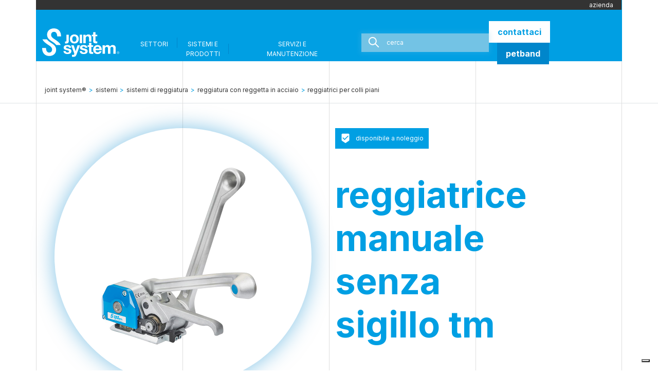

--- FILE ---
content_type: text/html; charset=UTF-8
request_url: https://jointsystem.com/prodotti/reggiatrice-manuale-senza-sigillo-tm
body_size: 18061
content:
<!DOCTYPE html>
<html lang="it-IT">
<head>
<meta charset="UTF-8">
<meta name="viewport" content="width=device-width, initial-scale=1">    
<meta http-equiv="x-ua-compatible" content="IE=edge">
<link rel="author" href="https://jointsystem.com/wp-content/themes/joint-system/humans.txt" />
<meta name="format-detection" content="telephone=no">
<link href="https://fonts.googleapis.com/icon?family=Material+Icons" rel="stylesheet">
<link href="https://fonts.googleapis.com/css2?family=Inter:wght@100;200;300;400;500;600;700;800;900&display=swap" rel="stylesheet">
<link rel="icon" href="https://jointsystem.com/wp-content/themes/joint-system/favicon-light" media="(prefers-color-scheme:no-preference)">
<link rel="icon" href="https://jointsystem.com/wp-content/themes/joint-system/favicon-dark.png" media="(prefers-color-scheme:dark)">
<link rel="icon" href="https://jointsystem.com/wp-content/themes/joint-system/favicon-light.png" media="(prefers-color-scheme:light)">
<title>reggiatrice manuale senza sigillo TM - joint system®</title>  
<script type="text/javascript" class="_iub_cs_skip">
var _iub = _iub || {};
_iub.csConfiguration = _iub.csConfiguration || {};
_iub.csConfiguration.siteId = "2591643";
_iub.csConfiguration.cookiePolicyId = "65560602";
</script>
<script class="_iub_cs_skip" src="https://cs.iubenda.com/autoblocking/2591643.js" fetchpriority="low"></script>
<meta name='robots' content='index, follow, max-image-preview:large, max-snippet:-1, max-video-preview:-1' />
<!-- This site is optimized with the Yoast SEO Premium plugin v26.1 (Yoast SEO v26.7) - https://yoast.com/wordpress/plugins/seo/ -->
<meta name="description" content="reggiatrice manuale senza sigillo per reggetta d&#039;acciaio, opera su colli piani con un minimo di superficie di appoggio di 150 mm." />
<link rel="canonical" href="https://jointsystem.com/prodotti/reggiatrice-manuale-senza-sigillo-tm" />
<meta property="og:locale" content="it_IT" />
<meta property="og:type" content="article" />
<meta property="og:title" content="reggiatrice manuale senza sigillo TM - joint system®" />
<meta property="og:description" content="reggiatrice manuale senza sigillo per reggetta d&#039;acciaio, opera su colli piani con un minimo di superficie di appoggio di 150 mm." />
<meta property="og:url" content="https://jointsystem.com/prodotti/reggiatrice-manuale-senza-sigillo-tm" />
<meta property="og:site_name" content="joint system®" />
<meta property="article:modified_time" content="2024-04-12T06:47:43+00:00" />
<meta property="og:image" content="https://jointsystem.com/wp-content/uploads/2022/01/reggiatrice-senza-sigillo-TM.jpg" />
<meta property="og:image:width" content="1000" />
<meta property="og:image:height" content="1000" />
<meta property="og:image:type" content="image/jpeg" />
<meta name="twitter:card" content="summary_large_image" />
<meta name="twitter:label1" content="Tempo di lettura stimato" />
<meta name="twitter:data1" content="1 minuto" />
<script type="application/ld+json" class="yoast-schema-graph">{"@context":"https://schema.org","@graph":[{"@type":"WebPage","@id":"https://jointsystem.com/prodotti/reggiatrice-manuale-senza-sigillo-tm","url":"https://jointsystem.com/prodotti/reggiatrice-manuale-senza-sigillo-tm","name":"reggiatrice manuale senza sigillo TM - joint system®","isPartOf":{"@id":"https://jointsystem.com/#website"},"primaryImageOfPage":{"@id":"https://jointsystem.com/prodotti/reggiatrice-manuale-senza-sigillo-tm#primaryimage"},"image":{"@id":"https://jointsystem.com/prodotti/reggiatrice-manuale-senza-sigillo-tm#primaryimage"},"thumbnailUrl":"https://jointsystem.com/wp-content/uploads/2022/01/reggiatrice-senza-sigillo-TM.jpg","datePublished":"2022-01-18T13:42:45+00:00","dateModified":"2024-04-12T06:47:43+00:00","description":"reggiatrice manuale senza sigillo per reggetta d'acciaio, opera su colli piani con un minimo di superficie di appoggio di 150 mm.","breadcrumb":{"@id":"https://jointsystem.com/prodotti/reggiatrice-manuale-senza-sigillo-tm#breadcrumb"},"inLanguage":"it-IT","potentialAction":[{"@type":"ReadAction","target":["https://jointsystem.com/prodotti/reggiatrice-manuale-senza-sigillo-tm"]}]},{"@type":"ImageObject","inLanguage":"it-IT","@id":"https://jointsystem.com/prodotti/reggiatrice-manuale-senza-sigillo-tm#primaryimage","url":"https://jointsystem.com/wp-content/uploads/2022/01/reggiatrice-senza-sigillo-TM.jpg","contentUrl":"https://jointsystem.com/wp-content/uploads/2022/01/reggiatrice-senza-sigillo-TM.jpg","width":1000,"height":1000,"caption":"reggiatrice manuale senza sigillo TM - joint system®"},{"@type":"BreadcrumbList","@id":"https://jointsystem.com/prodotti/reggiatrice-manuale-senza-sigillo-tm#breadcrumb","itemListElement":[{"@type":"ListItem","position":1,"name":"handling &amp; packaging","item":"https://jointsystem.com/"},{"@type":"ListItem","position":2,"name":"reggiatrice manuale senza sigillo TM"}]},{"@type":"WebSite","@id":"https://jointsystem.com/#website","url":"https://jointsystem.com/","name":"joint system®","description":"","potentialAction":[{"@type":"SearchAction","target":{"@type":"EntryPoint","urlTemplate":"https://jointsystem.com/?s={search_term_string}"},"query-input":{"@type":"PropertyValueSpecification","valueRequired":true,"valueName":"search_term_string"}}],"inLanguage":"it-IT"}]}</script>
<!-- / Yoast SEO Premium plugin. -->
<link rel='dns-prefetch' href='//cdn.iubenda.com' />
<link rel='dns-prefetch' href='//code.jquery.com' />
<link rel='dns-prefetch' href='//cdn.jsdelivr.net' />
<link rel='dns-prefetch' href='//cdnjs.cloudflare.com' />
<link rel='dns-prefetch' href='//www.googletagmanager.com' />
<link rel="alternate" title="oEmbed (JSON)" type="application/json+oembed" href="https://jointsystem.com/wp-json/oembed/1.0/embed?url=https%3A%2F%2Fjointsystem.com%2Fprodotti%2Freggiatrice-manuale-senza-sigillo-tm&#038;lang=it" />
<link rel="alternate" title="oEmbed (XML)" type="text/xml+oembed" href="https://jointsystem.com/wp-json/oembed/1.0/embed?url=https%3A%2F%2Fjointsystem.com%2Fprodotti%2Freggiatrice-manuale-senza-sigillo-tm&#038;format=xml&#038;lang=it" />
<style id='wp-img-auto-sizes-contain-inline-css' type='text/css'>
img:is([sizes=auto i],[sizes^="auto," i]){contain-intrinsic-size:3000px 1500px}
/*# sourceURL=wp-img-auto-sizes-contain-inline-css */
</style>
<style id='wp-block-library-inline-css' type='text/css'>
:root{--wp-block-synced-color:#7a00df;--wp-block-synced-color--rgb:122,0,223;--wp-bound-block-color:var(--wp-block-synced-color);--wp-editor-canvas-background:#ddd;--wp-admin-theme-color:#007cba;--wp-admin-theme-color--rgb:0,124,186;--wp-admin-theme-color-darker-10:#006ba1;--wp-admin-theme-color-darker-10--rgb:0,107,160.5;--wp-admin-theme-color-darker-20:#005a87;--wp-admin-theme-color-darker-20--rgb:0,90,135;--wp-admin-border-width-focus:2px}@media (min-resolution:192dpi){:root{--wp-admin-border-width-focus:1.5px}}.wp-element-button{cursor:pointer}:root .has-very-light-gray-background-color{background-color:#eee}:root .has-very-dark-gray-background-color{background-color:#313131}:root .has-very-light-gray-color{color:#eee}:root .has-very-dark-gray-color{color:#313131}:root .has-vivid-green-cyan-to-vivid-cyan-blue-gradient-background{background:linear-gradient(135deg,#00d084,#0693e3)}:root .has-purple-crush-gradient-background{background:linear-gradient(135deg,#34e2e4,#4721fb 50%,#ab1dfe)}:root .has-hazy-dawn-gradient-background{background:linear-gradient(135deg,#faaca8,#dad0ec)}:root .has-subdued-olive-gradient-background{background:linear-gradient(135deg,#fafae1,#67a671)}:root .has-atomic-cream-gradient-background{background:linear-gradient(135deg,#fdd79a,#004a59)}:root .has-nightshade-gradient-background{background:linear-gradient(135deg,#330968,#31cdcf)}:root .has-midnight-gradient-background{background:linear-gradient(135deg,#020381,#2874fc)}:root{--wp--preset--font-size--normal:16px;--wp--preset--font-size--huge:42px}.has-regular-font-size{font-size:1em}.has-larger-font-size{font-size:2.625em}.has-normal-font-size{font-size:var(--wp--preset--font-size--normal)}.has-huge-font-size{font-size:var(--wp--preset--font-size--huge)}.has-text-align-center{text-align:center}.has-text-align-left{text-align:left}.has-text-align-right{text-align:right}.has-fit-text{white-space:nowrap!important}#end-resizable-editor-section{display:none}.aligncenter{clear:both}.items-justified-left{justify-content:flex-start}.items-justified-center{justify-content:center}.items-justified-right{justify-content:flex-end}.items-justified-space-between{justify-content:space-between}.screen-reader-text{border:0;clip-path:inset(50%);height:1px;margin:-1px;overflow:hidden;padding:0;position:absolute;width:1px;word-wrap:normal!important}.screen-reader-text:focus{background-color:#ddd;clip-path:none;color:#444;display:block;font-size:1em;height:auto;left:5px;line-height:normal;padding:15px 23px 14px;text-decoration:none;top:5px;width:auto;z-index:100000}html :where(.has-border-color){border-style:solid}html :where([style*=border-top-color]){border-top-style:solid}html :where([style*=border-right-color]){border-right-style:solid}html :where([style*=border-bottom-color]){border-bottom-style:solid}html :where([style*=border-left-color]){border-left-style:solid}html :where([style*=border-width]){border-style:solid}html :where([style*=border-top-width]){border-top-style:solid}html :where([style*=border-right-width]){border-right-style:solid}html :where([style*=border-bottom-width]){border-bottom-style:solid}html :where([style*=border-left-width]){border-left-style:solid}html :where(img[class*=wp-image-]){height:auto;max-width:100%}:where(figure){margin:0 0 1em}html :where(.is-position-sticky){--wp-admin--admin-bar--position-offset:var(--wp-admin--admin-bar--height,0px)}@media screen and (max-width:600px){html :where(.is-position-sticky){--wp-admin--admin-bar--position-offset:0px}}
/*# sourceURL=wp-block-library-inline-css */
</style><style id='global-styles-inline-css' type='text/css'>
:root{--wp--preset--aspect-ratio--square: 1;--wp--preset--aspect-ratio--4-3: 4/3;--wp--preset--aspect-ratio--3-4: 3/4;--wp--preset--aspect-ratio--3-2: 3/2;--wp--preset--aspect-ratio--2-3: 2/3;--wp--preset--aspect-ratio--16-9: 16/9;--wp--preset--aspect-ratio--9-16: 9/16;--wp--preset--gradient--vivid-cyan-blue-to-vivid-purple: linear-gradient(135deg,rgb(6,147,227) 0%,rgb(155,81,224) 100%);--wp--preset--gradient--light-green-cyan-to-vivid-green-cyan: linear-gradient(135deg,rgb(122,220,180) 0%,rgb(0,208,130) 100%);--wp--preset--gradient--luminous-vivid-amber-to-luminous-vivid-orange: linear-gradient(135deg,rgb(252,185,0) 0%,rgb(255,105,0) 100%);--wp--preset--gradient--luminous-vivid-orange-to-vivid-red: linear-gradient(135deg,rgb(255,105,0) 0%,rgb(207,46,46) 100%);--wp--preset--gradient--very-light-gray-to-cyan-bluish-gray: linear-gradient(135deg,rgb(238,238,238) 0%,rgb(169,184,195) 100%);--wp--preset--gradient--cool-to-warm-spectrum: linear-gradient(135deg,rgb(74,234,220) 0%,rgb(151,120,209) 20%,rgb(207,42,186) 40%,rgb(238,44,130) 60%,rgb(251,105,98) 80%,rgb(254,248,76) 100%);--wp--preset--gradient--blush-light-purple: linear-gradient(135deg,rgb(255,206,236) 0%,rgb(152,150,240) 100%);--wp--preset--gradient--blush-bordeaux: linear-gradient(135deg,rgb(254,205,165) 0%,rgb(254,45,45) 50%,rgb(107,0,62) 100%);--wp--preset--gradient--luminous-dusk: linear-gradient(135deg,rgb(255,203,112) 0%,rgb(199,81,192) 50%,rgb(65,88,208) 100%);--wp--preset--gradient--pale-ocean: linear-gradient(135deg,rgb(255,245,203) 0%,rgb(182,227,212) 50%,rgb(51,167,181) 100%);--wp--preset--gradient--electric-grass: linear-gradient(135deg,rgb(202,248,128) 0%,rgb(113,206,126) 100%);--wp--preset--gradient--midnight: linear-gradient(135deg,rgb(2,3,129) 0%,rgb(40,116,252) 100%);--wp--preset--font-size--small: 13px;--wp--preset--font-size--medium: 20px;--wp--preset--font-size--large: 36px;--wp--preset--font-size--x-large: 42px;--wp--preset--spacing--20: 0.44rem;--wp--preset--spacing--30: 0.67rem;--wp--preset--spacing--40: 1rem;--wp--preset--spacing--50: 1.5rem;--wp--preset--spacing--60: 2.25rem;--wp--preset--spacing--70: 3.38rem;--wp--preset--spacing--80: 5.06rem;--wp--preset--shadow--natural: 6px 6px 9px rgba(0, 0, 0, 0.2);--wp--preset--shadow--deep: 12px 12px 50px rgba(0, 0, 0, 0.4);--wp--preset--shadow--sharp: 6px 6px 0px rgba(0, 0, 0, 0.2);--wp--preset--shadow--outlined: 6px 6px 0px -3px rgb(255, 255, 255), 6px 6px rgb(0, 0, 0);--wp--preset--shadow--crisp: 6px 6px 0px rgb(0, 0, 0);}:where(.is-layout-flex){gap: 0.5em;}:where(.is-layout-grid){gap: 0.5em;}body .is-layout-flex{display: flex;}.is-layout-flex{flex-wrap: wrap;align-items: center;}.is-layout-flex > :is(*, div){margin: 0;}body .is-layout-grid{display: grid;}.is-layout-grid > :is(*, div){margin: 0;}:where(.wp-block-columns.is-layout-flex){gap: 2em;}:where(.wp-block-columns.is-layout-grid){gap: 2em;}:where(.wp-block-post-template.is-layout-flex){gap: 1.25em;}:where(.wp-block-post-template.is-layout-grid){gap: 1.25em;}.has-vivid-cyan-blue-to-vivid-purple-gradient-background{background: var(--wp--preset--gradient--vivid-cyan-blue-to-vivid-purple) !important;}.has-light-green-cyan-to-vivid-green-cyan-gradient-background{background: var(--wp--preset--gradient--light-green-cyan-to-vivid-green-cyan) !important;}.has-luminous-vivid-amber-to-luminous-vivid-orange-gradient-background{background: var(--wp--preset--gradient--luminous-vivid-amber-to-luminous-vivid-orange) !important;}.has-luminous-vivid-orange-to-vivid-red-gradient-background{background: var(--wp--preset--gradient--luminous-vivid-orange-to-vivid-red) !important;}.has-very-light-gray-to-cyan-bluish-gray-gradient-background{background: var(--wp--preset--gradient--very-light-gray-to-cyan-bluish-gray) !important;}.has-cool-to-warm-spectrum-gradient-background{background: var(--wp--preset--gradient--cool-to-warm-spectrum) !important;}.has-blush-light-purple-gradient-background{background: var(--wp--preset--gradient--blush-light-purple) !important;}.has-blush-bordeaux-gradient-background{background: var(--wp--preset--gradient--blush-bordeaux) !important;}.has-luminous-dusk-gradient-background{background: var(--wp--preset--gradient--luminous-dusk) !important;}.has-pale-ocean-gradient-background{background: var(--wp--preset--gradient--pale-ocean) !important;}.has-electric-grass-gradient-background{background: var(--wp--preset--gradient--electric-grass) !important;}.has-midnight-gradient-background{background: var(--wp--preset--gradient--midnight) !important;}.has-small-font-size{font-size: var(--wp--preset--font-size--small) !important;}.has-medium-font-size{font-size: var(--wp--preset--font-size--medium) !important;}.has-large-font-size{font-size: var(--wp--preset--font-size--large) !important;}.has-x-large-font-size{font-size: var(--wp--preset--font-size--x-large) !important;}
/*# sourceURL=global-styles-inline-css */
</style>
<style id='classic-theme-styles-inline-css' type='text/css'>
/*! This file is auto-generated */
.wp-block-button__link{color:#fff;background-color:#32373c;border-radius:9999px;box-shadow:none;text-decoration:none;padding:calc(.667em + 2px) calc(1.333em + 2px);font-size:1.125em}.wp-block-file__button{background:#32373c;color:#fff;text-decoration:none}
/*# sourceURL=/wp-includes/css/classic-themes.min.css */
</style>
<link rel='stylesheet' id='contact-form-7-css' href='https://jointsystem.com/wp-content/plugins/contact-form-7/includes/css/styles.css?ver=6.1.4' type='text/css' media='all' />
<link rel='stylesheet' id='css/bootstrap-css' href='https://cdn.jsdelivr.net/npm/bootstrap@5.0.2/dist/css/bootstrap.min.css?ver=6.9' type='text/css' media='all' />
<link rel='stylesheet' id='css/fontawesome-css' href='https://cdnjs.cloudflare.com/ajax/libs/font-awesome/4.7.0/css/font-awesome.css?ver=6.9' type='text/css' media='all' />
<link rel='stylesheet' id='css/owlcarousel-css' href='https://cdnjs.cloudflare.com/ajax/libs/OwlCarousel2/2.3.4/assets/owl.carousel.min.css?ver=6.9' type='text/css' media='all' />
<link rel='stylesheet' id='css/style-css' href='https://jointsystem.com/wp-content/themes/joint-system/assets/css/style.min.css?ver=6.9' type='text/css' media='all' />
<script  type="text/javascript" class=" _iub_cs_skip" type="text/javascript" id="iubenda-head-inline-scripts-0">
/* <![CDATA[ */
var _iub = _iub || [];
_iub.csConfiguration = {"countryDetection":true,"enableFadp":true,"floatingPreferencesButtonDisplay":"bottom-right","perPurposeConsent":true,"siteId":2591643,"whitelabel":false,"cookiePolicyId":65560602,"banner":{"acceptButtonDisplay":true,"closeButtonRejects":true,"customizeButtonDisplay":true,"explicitWithdrawal":true,"listPurposes":true,"logo":null,"position":"float-top-center"}};
_iub.csLangConfiguration = {"it":{"cookiePolicyId":65560602},"en-GB":{"cookiePolicyId":24072486}};
//# sourceURL=iubenda-head-inline-scripts-0
/* ]]> */
</script>
<script  type="text/javascript" charset="UTF-8" async="" class=" _iub_cs_skip" type="text/javascript" src="//cdn.iubenda.com/cs/iubenda_cs.js?ver=3.12.5" id="iubenda-head-scripts-1-js"></script>
<script type="text/javascript" src="https://jointsystem.com/wp-includes/js/jquery/jquery.min.js?ver=3.7.1" id="jquery-core-js"></script>
<script type="text/javascript" src="https://jointsystem.com/wp-includes/js/jquery/jquery-migrate.min.js?ver=3.4.1" id="jquery-migrate-js"></script>
<!-- Snippet del tag Google (gtag.js) aggiunto da Site Kit -->
<!-- Snippet di Google Ads aggiunto da Site Kit -->
<script type="text/javascript" src="https://www.googletagmanager.com/gtag/js?id=AW-1070276009" id="google_gtagjs-js" async></script>
<script type="text/javascript" id="google_gtagjs-js-after">
/* <![CDATA[ */
window.dataLayer = window.dataLayer || [];function gtag(){dataLayer.push(arguments);}
gtag("js", new Date());
gtag("set", "developer_id.dZTNiMT", true);
gtag("config", "AW-1070276009");
window._googlesitekit = window._googlesitekit || {}; window._googlesitekit.throttledEvents = []; window._googlesitekit.gtagEvent = (name, data) => { var key = JSON.stringify( { name, data } ); if ( !! window._googlesitekit.throttledEvents[ key ] ) { return; } window._googlesitekit.throttledEvents[ key ] = true; setTimeout( () => { delete window._googlesitekit.throttledEvents[ key ]; }, 5 ); gtag( "event", name, { ...data, event_source: "site-kit" } ); }; 
//# sourceURL=google_gtagjs-js-after
/* ]]> */
</script>
<link rel="https://api.w.org/" href="https://jointsystem.com/wp-json/" /><link rel="alternate" title="JSON" type="application/json" href="https://jointsystem.com/wp-json/wp/v2/prodotti/1325" /><link rel="EditURI" type="application/rsd+xml" title="RSD" href="https://jointsystem.com/xmlrpc.php?rsd" />
<link rel='shortlink' href='https://jointsystem.com/?p=1325' />
<meta name="generator" content="Site Kit by Google 1.163.0" />
<!-- Google Tag Manager -->
<script>(function(w,d,s,l,i){w[l]=w[l]||[];w[l].push({'gtm.start':
new Date().getTime(),event:'gtm.js'});var f=d.getElementsByTagName(s)[0],
j=d.createElement(s),dl=l!='dataLayer'?'&l='+l:'';j.async=true;j.src=
'https://www.googletagmanager.com/gtm.js?id='+i+dl;f.parentNode.insertBefore(j,f);
})(window,document,'script','dataLayer','GTM-K5N567Z');</script>
<!-- End Google Tag Manager -->
<script type="text/javascript">var _iub = _iub || {}; _iub.cons_instructions = _iub.cons_instructions || []; _iub.cons_instructions.push(["init", {api_key: "PhAyNzrocX2Ll7EPtoKBoBvaC0cUif7Z"}]);</script><script type="text/javascript" src="https://cdn.iubenda.com/cons/iubenda_cons.js" async></script>
</head>
<body class="wp-singular prodotti-template-default single single-prodotti postid-1325 wp-theme-joint-system">
<!-- Google Tag Manager (noscript) -->
<!-- <noscript><iframe src="https://www.googletagmanager.com/ns.html?id=GTM-MQKTDTP"
height="0" width="0" style="display:none;visibility:hidden"></iframe></noscript> -->
<!-- End Google Tag Manager (noscript) -->
<!-- Google Tag Manager (noscript) -->
<noscript><iframe src="https://www.googletagmanager.com/ns.html?id=GTM-K5N567Z"
height="0" width="0" style="display:none;visibility:hidden"></iframe></noscript>
<!-- End Google Tag Manager (noscript) -->
<section style="overflow: hidden">
<div class="background-grey bg-grey top-150">
<!-- Language Switcher -->
<div class="header-fixed">
<div class="d-none d-xl-block container px-0 nascondi-colonne border-none z-index-10">
<div class="bg-dark-grey d-flex justify-content-end align-items-center position-relative">
<a href="https://jointsystem.com/azienda" class="txt testo-piccolo white border-end-joint px-3">azienda</a>
<div class="d-flex align-items-center">
</div>
</div>
</div>
<header class="header">
<!-- Nav_Menu -->
<div class="container h-100 container-header position-relative">
<div class="row h-100 align-items-center">
<!-- Logo -->
<div id="header-logo" class="col-8 col-xl-2">
<a class="logo-joint-white d-block" href="https://jointsystem.com" title="reggiatrice manuale senza sigillo TM - joint system®"></a>
</div>
<!-- Hamburger -->
<div class="col-4 d-xl-none centra-verticale">
<div class="menu-wrapper">
<div class="hamburger" id="hamburger-open">
<span class="line"></span>
<span class="line"></span>
<span class="line"></span>
</div>
</div>
</div>
<!-- Menu -->
<div id="header-menu" class="col-6 col-xl-10">
<div id="menu" class="d-none d-xl-flex justify-content-between">
<!-- <div class="container-fluid px-0"> -->
<div class="d-flex align-items-center px-md-0">
<div class="me-3" id="dropdown-settori">
<a class="border-right-joint-dark pe-3 primo-livello position-relative" title="title" href="https://jointsystem.com/settori">
<span class="position-relative">
<span class="txt testo-piccolo white caps menu-regular-hover">SETTORI</span>
<span class="txt testo-piccolo white caps bold menu-bold-hover">SETTORI</span>
</span>
</a>
<div class="dropdown-settori border-left">
<div class="row mx-0 px-0">
<div class="col-12 mx-0 px-0">
<div class="row scopri-settori row-border bg-linear-gradient mx-0"><a href="https://jointsystem.com/settori/siderurgico-metallurgico" class="box-scopri-settori position-relative box-border px-3 py-5" id="box-scopri-settori"><div class="row"><div class="col-4"><div class="icona-settore p-3 py-5"><img src="https://jointsystem.com/wp-content/uploads/2021/08/001-technical-support.png" alt="settore"></div></div><div class="col-8"><div class="txt dark-grey p-3 testo-piccolo titolo-sector-header caps">industria siderurgica e metallurgica</div></div></div></a><a href="https://jointsystem.com/settori/vetro-piano" class="box-scopri-settori position-relative box-border px-3 py-5" id="box-scopri-settori"><div class="row"><div class="col-4"><div class="icona-settore p-3 py-5"><img src="https://jointsystem.com/wp-content/uploads/2021/08/003-glass.png" alt="settore"></div></div><div class="col-8"><div class="txt dark-grey p-3 testo-piccolo titolo-sector-header caps">industria del vetro piano</div></div></div></a><a href="https://jointsystem.com/settori/edilizia" class="box-scopri-settori position-relative box-border px-3 py-5" id="box-scopri-settori"><div class="row"><div class="col-4"><div class="icona-settore p-3 py-5"><img src="https://jointsystem.com/wp-content/uploads/2021/08/005-building.png" alt="settore"></div></div><div class="col-8"><div class="txt dark-grey p-3 testo-piccolo titolo-sector-header caps">industria dell'edilizia</div></div></div></a><a href="https://jointsystem.com/settori/mobile" class="box-scopri-settori position-relative box-border px-3 py-5" id="box-scopri-settori"><div class="row"><div class="col-4"><div class="icona-settore p-3 py-5"><img src="https://jointsystem.com/wp-content/uploads/2021/08/009-furniture.png" alt="settore"></div></div><div class="col-8"><div class="txt dark-grey p-3 testo-piccolo titolo-sector-header caps">industria del mobile</div></div></div></a><a href="https://jointsystem.com/settori/alimentare" class="box-scopri-settori position-relative box-border px-3 py-5" id="box-scopri-settori"><div class="row"><div class="col-4"><div class="icona-settore p-3 py-5"><img src="https://jointsystem.com/wp-content/uploads/2021/08/010-dish.png" alt="settore"></div></div><div class="col-8"><div class="txt dark-grey p-3 testo-piccolo titolo-sector-header caps">industria degli alimenti e delle bevande</div></div></div></a><a href="https://jointsystem.com/settori/legno" class="box-scopri-settori position-relative box-border px-3 py-5" id="box-scopri-settori"><div class="row"><div class="col-4"><div class="icona-settore p-3 py-5"><img src="https://jointsystem.com/wp-content/uploads/2021/09/002-wood-board.png" alt="settore"></div></div><div class="col-8"><div class="txt dark-grey p-3 testo-piccolo titolo-sector-header caps">industria del legno e dei pannelli</div></div></div></a><a href="https://jointsystem.com/settori/industria-chimica-e-farmaceutica" class="box-scopri-settori position-relative box-border px-3 py-5" id="box-scopri-settori"><div class="row"><div class="col-4"><div class="icona-settore p-3 py-5"><img src="https://jointsystem.com/wp-content/uploads/2021/09/farmaceutica.png" alt="settore"></div></div><div class="col-8"><div class="txt dark-grey p-3 testo-piccolo titolo-sector-header caps">industria chimica e farmaceutica</div></div></div></a><a href="https://jointsystem.com/settori/logistica" class="box-scopri-settori position-relative box-border px-3 py-5" id="box-scopri-settori"><div class="row"><div class="col-4"><div class="icona-settore p-3 py-5"><img src="https://jointsystem.com/wp-content/uploads/2021/09/logistica.png" alt="settore"></div></div><div class="col-8"><div class="txt dark-grey p-3 testo-piccolo titolo-sector-header caps">logistica</div></div></div></a><a href="https://jointsystem.com/settori/porti" class="box-scopri-settori position-relative box-border px-3 py-5" id="box-scopri-settori"><div class="row"><div class="col-4"><div class="icona-settore p-3 py-5"><img src="https://jointsystem.com/wp-content/uploads/2021/09/porti.png" alt="settore"></div></div><div class="col-8"><div class="txt dark-grey p-3 testo-piccolo titolo-sector-header caps">porti</div></div></div></a><a href="https://jointsystem.com/settori/industria-del-riciclo" class="box-scopri-settori position-relative box-border px-3 py-5" id="box-scopri-settori"><div class="row"><div class="col-4"><div class="icona-settore p-3 py-5"><img src="https://jointsystem.com/wp-content/uploads/2021/12/icona-riciclo-01.png" alt="settore"></div></div><div class="col-8"><div class="txt dark-grey p-3 testo-piccolo titolo-sector-header caps">industria del riciclo</div></div></div></a></div>                              </div>
</div>
</div>
</div>
<div class="me-3" id="dropdown-sistemi"><a href="https://jointsystem.com/sistemi" class="border-right-joint-dark pe-3 primo-livello" title="title">
<span class="position-relative">
<span class="txt testo-piccolo white caps menu-regular-hover">SISTEMI E PRODOTTI</span>
<span class="txt testo-piccolo white caps bold menu-bold-hover">SISTEMI E PRODOTTI</span>
</span>
</a>
<div class="dropdown-sistemi border">
<!-- <div class="row px-0 mx-0">
<div class="col-4 p-3 border-right-joint mt-3">
<div class="row">
<div class="col-6 px-5">
<div class="txt sottotitolo-piccolo joint bold">Sistemi</div>
</div>
<div class="col-6 text-end">
<a href="/sistemi/systems"  class="txt testo-piccolo dark-grey sottolineato"></a>
</div>
</div>
</div>
<div class="col-4 p-3 border-right-joint">
<div class="row">
<div class="col-8 ps-5">
<div class="txt sottotitolo-piccolo joint bold sottosistema-selezionato"></div>
</div>
<div class="col-4">
<a href="" class="txt testo-piccolo dark-grey sottolineato sottosistema-selezionato-link"></a>
</div>
</div>
</div>
</div> -->
<div class="row px-0 mx-0">
<div class="col-4 border-right-joint px-5 py-3">
<div class="row">
<div class="col-6">
<div class="txt sottotitolo-piccolo joint bold">Sistemi</div>
</div>
<div class="col-6 text-end">
<a href="https://jointsystem.com/sistemi"  class="txt testo-piccolo dark-grey sottolineato">Vai alla pagina</a>
</div>
</div>
<div class="row "><a href="https://jointsystem.com/sistemi/avvolgimento" class="txt testo-piccolo dark-grey py-3 border-bottom sistema-header row-sistema-header" data-sistema-id="24">avvolgimento</a><a href="https://jointsystem.com/sistemi/legatura-con-filo" class="txt testo-piccolo dark-grey py-3 border-bottom sistema-header row-sistema-header" data-sistema-id="25">legatura con filo</a><a href="https://jointsystem.com/sistemi/salvaguardia-dei-carichi" class="txt testo-piccolo dark-grey py-3 border-bottom sistema-header row-sistema-header" data-sistema-id="26">Salvaguardia dei carichi</a><a href="https://jointsystem.com/sistemi/sistemi-di-reggiatura" class="txt testo-piccolo dark-grey py-3 border-bottom sistema-header row-sistema-header" data-sistema-id="23">sistemi di reggiatura</a><a href="https://jointsystem.com/sistemi/fissaggio-e-serraggio" class="txt testo-piccolo dark-grey py-3 border-bottom sistema-header row-sistema-header" data-sistema-id="935">Fissaggio e serraggio</a></div>                              </div>
<div class="col-4 border-right-joint px-5 py-3">
<div class="row">
<div class="col-8">
<div class="txt sottotitolo-piccolo joint bold sottosistema-selezionato"></div>
</div>
<div class="col-4">
<a href="" class="txt testo-piccolo dark-grey sottolineato sottosistema-selezionato-link"></a>
</div>
</div>
<div class="row "><a href="https://jointsystem.com/sistemi/sistemi-di-reggiatura/reggiatura-con-reggetta-dacciaio"  class="txt testo-piccolo dark-grey py-3 border-bottom sottosistema-header d-none" data-sottosistema-id="23" >Reggiatura con reggetta in acciaio</a><a href="https://jointsystem.com/sistemi/sistemi-di-reggiatura/reggiatura-in-plastica-poliestere"  class="txt testo-piccolo dark-grey py-3 border-bottom sottosistema-header d-none" data-sottosistema-id="23" >reggiatura con reggetta in poliestere</a><a href="https://jointsystem.com/sistemi/sistemi-di-reggiatura/reggiatura-in-tessuto-poliestere"  class="txt testo-piccolo dark-grey py-3 border-bottom sottosistema-header d-none" data-sottosistema-id="23" >reggiatura con reggetta tessile</a><a href="https://jointsystem.com/sistemi/sistemi-di-reggiatura/reggiatura-in-acciaio-inox"  class="txt testo-piccolo dark-grey py-3 border-bottom sottosistema-header d-none" data-sottosistema-id="23" >reggiatura con reggetta in acciaio inox</a><a href="https://jointsystem.com/sistemi/sistemi-di-reggiatura/reggiatura-in-plastica-polipropilene"  class="txt testo-piccolo dark-grey py-3 border-bottom sottosistema-header d-none" data-sottosistema-id="23" >reggiatura con reggetta in polipropilene</a><a href="https://jointsystem.com/sistemi/salvaguardia-dei-carichi/soluzioni-bloccaggio-dei-carichi"  class="txt testo-piccolo dark-grey py-3 border-bottom sottosistema-header d-none" data-sottosistema-id="26" >fissaggio del carico</a><a href="https://jointsystem.com/sistemi/salvaguardia-dei-carichi/danni-chimici-o-fisici"  class="txt testo-piccolo dark-grey py-3 border-bottom sottosistema-header d-none" data-sottosistema-id="26" >Danni chimici o fisici sulle merci</a><a href="https://jointsystem.com/sistemi/fissaggio-e-serraggio/gestione-dei-cavi"  class="txt testo-piccolo dark-grey py-3 border-bottom sottosistema-header d-none" data-sottosistema-id="935" >Gestione dei cavi</a><a href="https://jointsystem.com/sistemi/fissaggio-e-serraggio/parchi-solari"  class="txt testo-piccolo dark-grey py-3 border-bottom sottosistema-header d-none" data-sottosistema-id="935" >Parchi solari</a><a href="https://jointsystem.com/sistemi/fissaggio-e-serraggio/infrastruttura-wireless"  class="txt testo-piccolo dark-grey py-3 border-bottom sottosistema-header d-none" data-sottosistema-id="935" >Infrastruttura wireless</a><a href="https://jointsystem.com/sistemi/fissaggio-e-serraggio/rinforzo-strutturale-con-reggia-inox"  class="txt testo-piccolo dark-grey py-3 border-bottom sottosistema-header d-none" data-sottosistema-id="935" >rinforzo strutturale con reggia inox</a><a href="https://jointsystem.com/sistemi/sistemi-di-reggiatura/reggiatura-con-reggetta-in-carta"  class="txt testo-piccolo dark-grey py-3 border-bottom sottosistema-header d-none" data-sottosistema-id="23" >reggiatura con reggetta in carta</a><a href="https://jointsystem.com/sistemi/salvaguardia-dei-carichi/ancoraggio-dei-carichi"  class="txt testo-piccolo dark-grey py-3 border-bottom sottosistema-header d-none" data-sottosistema-id="26" >ancoraggio del carico</a><a href="https://jointsystem.com/sistemi/salvaguardia-dei-carichi/bloccaggio-del-carico-2"  class="txt testo-piccolo dark-grey py-3 border-bottom sottosistema-header d-none" data-sottosistema-id="26" >bloccaggio del carico</a><a href="https://jointsystem.com/sistemi/salvaguardia-dei-carichi/rizzaggio"  class="txt testo-piccolo dark-grey py-3 border-bottom sottosistema-header d-none" data-sottosistema-id="26" >rizzaggio</a><a href="https://jointsystem.com/sistemi/salvaguardia-dei-carichi/eco-logical-pack"  class="txt testo-piccolo dark-grey py-3 border-bottom sottosistema-header d-none" data-sottosistema-id="26" >eco-logical pack</a></div>                              </div>
<div class="col-4 px-0 bg-linear-gradient-blue">
<img src="https://jointsystem.com/wp-content/uploads/2021/08/avvolgimento.webp" data-immagine-id="24" alt="sottosistema" class="immagine-header d-none"><img src="https://jointsystem.com/wp-content/uploads/2021/08/legatura-con-filo.webp" data-immagine-id="25" alt="sottosistema" class="immagine-header d-none"><img src="https://jointsystem.com/wp-content/uploads/2021/08/salvaguardia-dei-carichi-low-scaled-1.webp" data-immagine-id="26" alt="sottosistema" class="immagine-header d-none"><img src="https://jointsystem.com/wp-content/uploads/2021/09/reggiatura.webp" data-immagine-id="23" alt="sottosistema" class="immagine-header d-none"><img src="https://jointsystem.com/wp-content/uploads/2021/10/fissaggio-e-serraggio-magazzini-automatici-low-1024x724-1.webp" data-immagine-id="935" alt="sottosistema" class="immagine-header d-none">
<img src="https://jointsystem.com/wp-content/uploads/2021/08/reggiatura-con-reggetta-dacciaio-con-reggiatrice-pneumatica.jpg" data-immagine-sottosistema-id="147" alt="sottosistema" class="immagine-header d-none"><img src="https://jointsystem.com/wp-content/uploads/2021/10/reggiatura-con-reggetta-in-poliestere-pet-joint-system®-.webp" data-immagine-sottosistema-id="633" alt="sottosistema" class="immagine-header d-none"><img src="https://jointsystem.com/wp-content/uploads/2021/10/reggiatura-con-reggettta-in-tessuto-petband®.jpg" data-immagine-sottosistema-id="928" alt="sottosistema" class="immagine-header d-none"><img src="https://jointsystem.com/wp-content/uploads/2021/10/reggiatura-con-reggetta-in-acciaio-inox.webp" data-immagine-sottosistema-id="929" alt="sottosistema" class="immagine-header d-none"><img src="https://jointsystem.com/wp-content/uploads/2021/10/reggiatura-con-polipropilene.jpg" data-immagine-sottosistema-id="930" alt="sottosistema" class="immagine-header d-none"><img src="https://jointsystem.com/wp-content/uploads/2021/10/sistema-di-fissaggio-joint-system.webp" data-immagine-sottosistema-id="937" alt="sottosistema" class="immagine-header d-none"><img src="https://jointsystem.com/wp-content/uploads/2021/10/sacchetti-disidratanti-per-container.webp" data-immagine-sottosistema-id="938" alt="sottosistema" class="immagine-header d-none"><img src="https://jointsystem.com/wp-content/uploads/2021/10/sistemidi-bloccaggio-per-la-gestione-dei-cavi-negli-iumpianti-solari.webp" data-immagine-sottosistema-id="939" alt="sottosistema" class="immagine-header d-none"><img src="https://jointsystem.com/wp-content/uploads/2021/10/sistemidi-bloccaggio-per-la-gestione-dei-cavi-negli-iumpianti-solari.webp" data-immagine-sottosistema-id="943" alt="sottosistema" class="immagine-header d-none"><img src="https://jointsystem.com/wp-content/uploads/2021/10/infrestruttura-wireless-colore.webp" data-immagine-sottosistema-id="948" alt="sottosistema" class="immagine-header d-none"><img src="https://jointsystem.com/wp-content/uploads/2021/09/reggiatura-con-reggetta-in-acciaio-inox-opere-murarie-di-consolidamento-edilizio.jpg" data-immagine-sottosistema-id="2113" alt="sottosistema" class="immagine-header d-none"><img src="https://jointsystem.com/wp-content/uploads/2022/07/reggia-in-carta.jpg" data-immagine-sottosistema-id="2477" alt="sottosistema" class="immagine-header d-none"><img src="https://jointsystem.com/wp-content/uploads/2021/10/reggiatura-di-putrelle-dacciaio-con-reggetta-in-tessuto-petband-pes.jpg" data-immagine-sottosistema-id="2580" alt="sottosistema" class="immagine-header d-none"><img src="https://jointsystem.com/wp-content/uploads/2022/06/bloccaggio-del-carico.webp" data-immagine-sottosistema-id="2583" alt="sottosistema" class="immagine-header d-none"><img src="https://jointsystem.com/wp-content/uploads/2021/08/rizzaggio-di-coils-lashing-joint-system.jpg" data-immagine-sottosistema-id="2585" alt="sottosistema" class="immagine-header d-none"><img src="https://jointsystem.com/wp-content/uploads/2023/03/applicazione-nastro-in-carta-gommata.webp" data-immagine-sottosistema-id="2889" alt="sottosistema" class="immagine-header d-none">
</div>
</div>
</div>
</div>
<div class="me-3"  id="dropdown-servizi"><a href="https://jointsystem.com/servizi"  class="primo-livello" title="title">
<span class="position-relative">
<span class="txt testo-piccolo white caps menu-regular-hover">SERVIZI E MANUTENZIONE</span>
<span class="txt testo-piccolo white caps bold menu-bold-hover">SERVIZI E MANUTENZIONE</span>
</span>
</a>
<div class="dropdown-servizi border">
<div class="row mx-0 px-0"><div class="col-6 border box-servizi p-3"><a href="https://jointsystem.com/servizi/manutenzione"><div class="txt dark-grey p-3 testo-piccolo caps">Manutenzione</div></a></div><div class="col-6 border box-servizi p-3"><a href="https://jointsystem.com/servizi/assistenza-e-formazione"><div class="txt dark-grey p-3 testo-piccolo caps">Assistenza e formazione</div></a></div><div class="col-6 border box-servizi p-3"><a href="https://jointsystem.com/servizi/ricambi-per-reggiatrici"><div class="txt dark-grey p-3 testo-piccolo caps">Ricambi</div></a></div><div class="col-6 border box-servizi p-3"><a href="https://jointsystem.com/servizi/noleggio"><div class="txt dark-grey p-3 testo-piccolo caps">Noleggio</div></a></div></div>                          </div>
</div>
<form role="search" method="get" class="search-form form-inline ms-md-3" action="https://jointsystem.com/">
<!-- <label class="cerca">
<input type="search" class="search-field fa" value="" placeholder="&#xF002; Cerca" name="s" />
</label> -->
<label class="cerca">
<div class="search-box" style="font-size: 18px;">
<input class="search-box__input" type="search" placeholder="cerca" name="s" value="" oninput="this.setAttribute('value',this.value)">
<i></i>
</div>
</label>
</form>
</div>
<div class="d-flex align-items-center">
<div class="pe-3">
<a href="https://jointsystem.com/contatti" class="contatti-header">contattaci</a>
<a href="https://www.petband.it" target="_blank" class="petband-header ms-3">Petband</a>
</div>
</div>
<!-- </div> -->
</div>
</div> <!-- div.header-menu -->
</div> <!-- div.row -->
</div>
<div class="menu-dropdown d-none background-hero-home">
<form role="search" method="get" class="search-form mt-5" action="https://jointsystem.com/">
<label class="cerca">
<div class="search-box search-mobile" style="font-size: 18px;">
<input class="search-box__input" type="search" placeholder="Cosa stai cercando?" name="s" value="" oninput="this.setAttribute('value',this.value)">
<i></i>
</div>
</label>
</form>
<div class="my-5 menu-header-container">
<div class="txt sottotitolo-piccolo joint sottolineato accordion-mobile border-bottom caret-accordion d-flex position-relative">settori</div>
<div class="panel">
<a href="https://jointsystem.com/settori"  class="txt dark-grey px-3 py-3 testo-piccolo sottolineato d-flex justify-content-end border-bottom">Vai alla pagina</a>
<a href="https://jointsystem.com/settori/siderurgico-metallurgico" class="txt dark-grey p-3 testo-medio d-block border-bottom">industria siderurgica e metallurgica</a><a href="https://jointsystem.com/settori/vetro-piano" class="txt dark-grey p-3 testo-medio d-block border-bottom">industria del vetro piano</a><a href="https://jointsystem.com/settori/edilizia" class="txt dark-grey p-3 testo-medio d-block border-bottom">industria dell'edilizia</a><a href="https://jointsystem.com/settori/mobile" class="txt dark-grey p-3 testo-medio d-block border-bottom">industria del mobile</a><a href="https://jointsystem.com/settori/alimentare" class="txt dark-grey p-3 testo-medio d-block border-bottom">industria degli alimenti e delle bevande</a><a href="https://jointsystem.com/settori/legno" class="txt dark-grey p-3 testo-medio d-block border-bottom">industria del legno e dei pannelli</a><a href="https://jointsystem.com/settori/industria-chimica-e-farmaceutica" class="txt dark-grey p-3 testo-medio d-block border-bottom">industria chimica e farmaceutica</a><a href="https://jointsystem.com/settori/logistica" class="txt dark-grey p-3 testo-medio d-block border-bottom">logistica</a><a href="https://jointsystem.com/settori/porti" class="txt dark-grey p-3 testo-medio d-block border-bottom">porti</a><a href="https://jointsystem.com/settori/industria-del-riciclo" class="txt dark-grey p-3 testo-medio d-block border-bottom">industria del riciclo</a>                </div>
<div class="txt sottotitolo-piccolo joint sottolineato accordion-mobile border-bottom caret-accordion d-flex position-relative">sistemi e prodotti</div>
<div class="panel">
<a href="https://jointsystem.com/sistemi" class="txt dark-grey px-3 py-3 testo-piccolo sottolineato d-flex justify-content-end border-bottom">Vai alla pagina</a>
<div class="txt dark-grey p-3 testo-medio accordion-mobile border-bottom caret-accordion d-flex titolo-sistema-accordion position-relative">avvolgimento</div><div class="panel"><a href="https://jointsystem.com/sistemi/avvolgimento" class="txt dark-grey px-3 py-3 testo-piccolo sottolineato d-flex justify-content-end">Vai alla pagina</a></div><div class="txt dark-grey p-3 testo-medio accordion-mobile border-bottom caret-accordion d-flex titolo-sistema-accordion position-relative">legatura con filo</div><div class="panel"><a href="https://jointsystem.com/sistemi/legatura-con-filo" class="txt dark-grey px-3 py-3 testo-piccolo sottolineato d-flex justify-content-end">Vai alla pagina</a></div><div class="txt dark-grey p-3 testo-medio accordion-mobile border-bottom caret-accordion d-flex titolo-sistema-accordion position-relative">Salvaguardia dei carichi</div><div class="panel"><a href="https://jointsystem.com/sistemi/salvaguardia-dei-carichi" class="txt dark-grey px-3 py-3 testo-piccolo sottolineato d-flex justify-content-end">Vai alla pagina</a><a href="https://jointsystem.com/sistemi/salvaguardia-dei-carichi/soluzioni-bloccaggio-dei-carichi" class="txt dark-grey p-3 testo-piccolo d-flex">fissaggio del carico</a><a href="https://jointsystem.com/sistemi/salvaguardia-dei-carichi/danni-chimici-o-fisici" class="txt dark-grey p-3 testo-piccolo d-flex">Danni chimici o fisici sulle merci</a><a href="https://jointsystem.com/sistemi/salvaguardia-dei-carichi/ancoraggio-dei-carichi" class="txt dark-grey p-3 testo-piccolo d-flex">ancoraggio del carico</a><a href="https://jointsystem.com/sistemi/salvaguardia-dei-carichi/bloccaggio-del-carico-2" class="txt dark-grey p-3 testo-piccolo d-flex">bloccaggio del carico</a><a href="https://jointsystem.com/sistemi/salvaguardia-dei-carichi/rizzaggio" class="txt dark-grey p-3 testo-piccolo d-flex">rizzaggio</a><a href="https://jointsystem.com/sistemi/salvaguardia-dei-carichi/eco-logical-pack" class="txt dark-grey p-3 testo-piccolo d-flex">eco-logical pack</a></div><div class="txt dark-grey p-3 testo-medio accordion-mobile border-bottom caret-accordion d-flex titolo-sistema-accordion position-relative">sistemi di reggiatura</div><div class="panel"><a href="https://jointsystem.com/sistemi/sistemi-di-reggiatura" class="txt dark-grey px-3 py-3 testo-piccolo sottolineato d-flex justify-content-end">Vai alla pagina</a><a href="https://jointsystem.com/sistemi/sistemi-di-reggiatura/reggiatura-con-reggetta-dacciaio" class="txt dark-grey p-3 testo-piccolo d-flex">Reggiatura con reggetta in acciaio</a><a href="https://jointsystem.com/sistemi/sistemi-di-reggiatura/reggiatura-in-plastica-poliestere" class="txt dark-grey p-3 testo-piccolo d-flex">reggiatura con reggetta in poliestere</a><a href="https://jointsystem.com/sistemi/sistemi-di-reggiatura/reggiatura-in-tessuto-poliestere" class="txt dark-grey p-3 testo-piccolo d-flex">reggiatura con reggetta tessile</a><a href="https://jointsystem.com/sistemi/sistemi-di-reggiatura/reggiatura-in-acciaio-inox" class="txt dark-grey p-3 testo-piccolo d-flex">reggiatura con reggetta in acciaio inox</a><a href="https://jointsystem.com/sistemi/sistemi-di-reggiatura/reggiatura-in-plastica-polipropilene" class="txt dark-grey p-3 testo-piccolo d-flex">reggiatura con reggetta in polipropilene</a><a href="https://jointsystem.com/sistemi/sistemi-di-reggiatura/reggiatura-con-reggetta-in-carta" class="txt dark-grey p-3 testo-piccolo d-flex">reggiatura con reggetta in carta</a></div><div class="txt dark-grey p-3 testo-medio accordion-mobile border-bottom caret-accordion d-flex titolo-sistema-accordion position-relative">Fissaggio e serraggio</div><div class="panel"><a href="https://jointsystem.com/sistemi/fissaggio-e-serraggio" class="txt dark-grey px-3 py-3 testo-piccolo sottolineato d-flex justify-content-end">Vai alla pagina</a><a href="https://jointsystem.com/sistemi/fissaggio-e-serraggio/gestione-dei-cavi" class="txt dark-grey p-3 testo-piccolo d-flex">Gestione dei cavi</a><a href="https://jointsystem.com/sistemi/fissaggio-e-serraggio/parchi-solari" class="txt dark-grey p-3 testo-piccolo d-flex">Parchi solari</a><a href="https://jointsystem.com/sistemi/fissaggio-e-serraggio/infrastruttura-wireless" class="txt dark-grey p-3 testo-piccolo d-flex">Infrastruttura wireless</a><a href="https://jointsystem.com/sistemi/fissaggio-e-serraggio/rinforzo-strutturale-con-reggia-inox" class="txt dark-grey p-3 testo-piccolo d-flex">rinforzo strutturale con reggia inox</a></div>                </div>
<div class="txt sottotitolo-piccolo joint sottolineato accordion-mobile border-bottom caret-accordion d-flex position-relative">servizi</div>
<div class="panel">
<a href="https://jointsystem.com/servizi" class="txt dark-grey px-3 py-3 testo-piccolo sottolineato d-flex justify-content-end border-bottom">Vai alla pagina</a>
<a href="https://jointsystem.com/servizi/manutenzione" class="txt dark-grey p-3 testo-piccolo d-block border-bottom">Manutenzione</a><a href="https://jointsystem.com/servizi/assistenza-e-formazione" class="txt dark-grey p-3 testo-piccolo d-block border-bottom">Assistenza e formazione</a><a href="https://jointsystem.com/servizi/ricambi-per-reggiatrici" class="txt dark-grey p-3 testo-piccolo d-block border-bottom">Ricambi</a><a href="https://jointsystem.com/servizi/noleggio" class="txt dark-grey p-3 testo-piccolo d-block border-bottom">Noleggio</a>                </div>
<div class="border-bottom accordion-mobile"><a href="https://jointsystem.com/azienda" class="txt sottotitolo-piccolo dark-grey sottolineato">azienda</a></div>
<div class="border-bottom accordion-mobile"><a href="https://jointsystem.com/news" class="txt sottotitolo-piccolo dark-grey sottolineato">news</a></div>
<!-- <div class="txt sottotitolo-piccolo dark-grey mt-3 caps p-3">it  en</div> -->
<!-- Language Switcher -->
<div class="mt-3 lingue-mobile">
<li class="lang-item lang-item-2 lang-item-it current-lang lang-item-first"><a lang="it-IT" hreflang="it-IT" href="https://jointsystem.com/prodotti/reggiatrice-manuale-senza-sigillo-tm" aria-current="true">IT</a></li>
<li class="lang-item lang-item-4 lang-item-en no-translation"><a lang="en-GB" hreflang="en-GB" href="https://jointsystem.com/en/">EN</a></li>
</div>
<div class="d-flex p-3 mt-3">
<div class="row mx-auto">
<div class="col-6 w-50">
<a href="https://jointsystem.com/contatti" class="btn-white w-100">contattaci</a>
</div>
<div class="col-6 w-50">
<a href="https://www.petband.it" target="_blank" class="btn-blue w-100">Petband</a>
</div>
</div>
</div>
<div class="d-flex p-3">
<a href="#" class="txt joint me-3 text-transform-none">Privacy policy</a>
<a href="#" class="txt joint text-transform-none">Legal</a>
</div>
</div>
</div>
</header>
</div>
</div>
<div class="contenitore-colonne d-none d-sm-block">
<div class="container border-none">
<div class="row">
<div class="col-3 border-left"></div>
<div class="col-3 border-left"></div>
<div class="col-3 border-left"></div>
<div class="col-3 border-left border-right"></div>
</div>
</div>
</div>
<div class="contenitore-colonne d-block d-sm-none">
<div class="container border-none">
<div class="row px-5">
<div class="col-12 border-left border-right"></div>
</div>
</div>
</div>
<div class="border-bottom background-grey bg-grey">
<p class="container p-3 mb-0 breadcrumb txt "><a href="https://jointsystem.com" class="txt ">joint system®</a> <span class="breadcrumb-arrow">></span>  <a href="https://jointsystem.com/sistemi">sistemi</a>  <span class="breadcrumb-arrow">></span> <a href="https://jointsystem.com/sistemi/sistemi-di-reggiatura" class="txt ">sistemi di reggiatura</a> <span class="breadcrumb-arrow">></span> <a href="https://jointsystem.com/sistemi/sistemi-di-reggiatura/reggiatura-con-reggetta-dacciaio" class="txt ">Reggiatura con reggetta in acciaio</a> <span class="breadcrumb-arrow">></span> <a href="https://jointsystem.com/categoria/reggiatrici/reggiatrici-per-reggetta-acciaio/reggiatrici-manuali-per-reggetta-in-acciaio/reggiatrici-per-colli-piani" class="txt ">reggiatrici per colli piani</a></p></div>
<div id="post-1325">
<!-- HERO -->
<div class="container border-bottom">
<div class="row py-5">
<div class="col-12 col-md-6 text-center">
<img class="img-hero-prodotto" alt="prodotto" src="https://jointsystem.com/wp-content/uploads/2022/01/reggiatrice-senza-sigillo-TM.jpg" />		</div>
<div class="col-12 col-md-4">
<div class="disponibile-a-noleggio" data-bs-toggle="modal" data-bs-target="#exampleModal" data-disponibile-a-noleggio>
<img style="margin-right: 10px" alt="beenhere" src="https://jointsystem.com/wp-content/themes/joint-system/assets/files/beenhere.svg">
Disponibile a noleggio
</div>
<h1 class="txt titolo-grande bold pt-5 joint">reggiatrice manuale senza sigillo TM</h1>			<div class="txt testo-25 line-height-32 my-5 joint">reggiatrice per reggetta d'acciaio da 13, 16 e 19 mm</div>
<div class="row align-items-baseline">
<div class="col-6 position-relative">
<a href="https://jointsystem.com/wp-content/uploads/2022/01/reggiatrice-manuale-senza-sigillo-mod-TM.pdf" class="btn-white txt bold testo-piccolo mb-3 mb-md-5 mx-md-3 ml-0 download ms-md-5" download>scarica il pdf</a>			</div>
<div class="col-6 text-start">
<!-- FORM CONTATTO -->
<div class="info txt joint bold sottolineato d-flex align-items-center" data-bs-toggle="modal" data-bs-target="#exampleModal">
richiedi informazioni					</div>
<div class="modal fade" id="exampleModal" tabindex="-1" aria-labelledby="exampleModalLabel" aria-hidden="true">
<div class="modal-dialog modal-dialog-centered">
<div class="modal-content">
<div class="modal-header bg-joint">
<button type="button" class="btn-close btn-close-white" data-bs-dismiss="modal" aria-label="Close"></button>
</div>
<div class="modal-body">
<div class="row mx-0">
<div class="col-12 col-lg-7 bg-grey form form-joint px-5">
<div class="row py-5">
<div class="col-12 col-md-6">
<p class="txt sottotitolo-grande joint text-transform-none">richiesta informazioni per:</br> <span class="txt bold">reggiatrice manuale senza sigillo TM<span></p>
</div>
<div class="col-12 col-md-6">
<p class="txt testo-medio">Per qualsiasi richiesta di informazione su una soluzione, un prodotto o un servizio che proponiamo o che hai acquistato da noi, compila il nostro form.</br>Ti risponderemo quanto prima e comunque entro le 24 ore successive dall'invio del messaggio.</p>
</div>
</div>
<div class="py-5">
<form method="post" enctype="multipart/form-data" id="form_joint" name="form_joint" class="form-ajax">
<div class="row my-lg-3">
<div class="col-12 col-md-6">
<span class=""><input type="text" name="nome" value="" size="40" class="w-100" aria-required="true" aria-invalid="false" placeholder="Inserisci il tuo nome"></span>
</div>
<div class="col-12 col-md-6">
<span class=""><input type="text" name="cognome" value="" size="40" class="w-100" aria-required="true" aria-invalid="false" placeholder="Inserisci il tuo cognome"></span>
</div>
</div>
<div class="row my-lg-3">
<div class="col-12 col-md-6">
<span class=""><input type="text" name="nomeAzienda" value="" size="40" class="w-100" aria-required="true" aria-invalid="false" placeholder="Inserisci nome della tua azienda"></span>
</div>
<div class="col-12 col-md-6">
<span class=""><input type="tel" name="cellulare" value="" size="40" class="w-100" aria-required="true" aria-invalid="false" placeholder="Inserisci il tuo numero di telefono"></span>
</div>
</div>
<div class="row my-3">
<div class="col-12 col-md-12">
<span class=""><input type="email" name="email" value="" size="40" class="w-100" aria-required="true" aria-invalid="false" placeholder="Inserisci il tuo indirizzo email"></span>
</div>
</div>
<div class="row my-3">
<div class="col-12 col-md-12 select">
<select name="servizi" class="w-100"><option value="" disabled selected>Seleziona servizio</option><option value="assistenza-e-formazione">Assistenza e formazione</option><option value="manutenzione">Manutenzione</option><option value="noleggio">Noleggio</option><option value="ricambi-per-reggiatrici">Ricambi</option><option value="commerciale">Commerciale</option></select>                                    </div>
</div>
<div class="row my-3">
<div class="col-12 col-md-12 select">
<select name="settori" class="w-100"><option value="" disabled selected>Seleziona settore</option><option value="alimentare">industria degli alimenti e delle bevande</option><option value="edilizia">industria dell'edilizia</option><option value="industria-chimica-e-farmaceutica">industria chimica e farmaceutica</option><option value="industria-del-riciclo">industria del riciclo</option><option value="legno">industria del legno e dei pannelli</option><option value="logistica">logistica</option><option value="mobile">industria del mobile</option><option value="porti">porti</option><option value="siderurgico-metallurgico">industria siderurgica e metallurgica</option><option value="vetro-piano">industria del vetro piano</option></select>                                    </div>
</div>
<div class="row my-3">
<div class="col-12">
<textarea class="w-100" name="richiesta" rows="3" aria-invalid="false" placeholder="Messaggio" ></textarea>
</div>
</div>
<div class="row my-3">
<div class="col-12">
<div class="my-5">
<span>
<span class="">
<span class="ml-0">
<label class="contenitore">
<input type="checkbox" name="privacy" value="1" aria-invalid="false" aria-required="true" class="me-3">
<span class="checkmark"></span>
<span class="lable-privacy">Dichiaro di aver letto l'<a href="https://www.iubenda.com/privacy-policy/65560602" target="_blank"> Informativa Privacy </a>di acconsentire al trattamento dei miei dati personali. Ai sensi del Reg. UE 2016/679 (GDPR) il trattamento e la conservazione dei dati personali avvengono per 
le finalità e secondo le modalità specificate nell’Informativa Privacy.                                                                <span class="required">*</span>
</span>
</label>
</span>
</span>
</span>
</div>
<div class="my-5">
<span class="my-3">
<span class="">
<span class="ml-0">
<label class="contenitore">
<input type="checkbox" name="newsletter" value="1" aria-invalid="false" class="me-3">
<span class="checkmark"></span>
<span class="lable-privacy">Desidero ricevere consigli, suggerimenti e novità via mail iscrivendomi alla newsletter.</span>
</label>
</span>
</span>
</span>
</div>
<input type="submit" id="form_joint_submit" value="INVIA MESSAGGIO" class="form-submit mt-5"><span class="ajax-loader"></span>
</div>
</div>
<input type="hidden" name="form-ajax-sending" value="Invio in corso...">
<input type="hidden" name="form-ajax-sent" value="Messaggio inviato">
<input type="hidden" name="form-ajax-error" value="Errore, riprova!">
<input type="hidden" name="url" value="https://jointsystem.com/prodotti/reggiatrice-manuale-senza-sigillo-tm">
<input type="hidden" name="pagina" value="reggiatrice manuale senza sigillo TM">
<input type="hidden" name="form" value="form_joint">
<input type="hidden" name="id_form_joint" value="1325">
<input type="hidden" id="form_name" name="form_name" value="072d3197db" /><input type="hidden" name="_wp_http_referer" value="/prodotti/reggiatrice-manuale-senza-sigillo-tm" />                            </form>
</div>
</div>
<div class="col-12 col-lg-5 px-0">
<img class="d-block w-100 immagine-popup-form" alt="immagine popup" src="https://jointsystem.com/wp-content/themes/joint-system/assets/files/form_contatto.png">
</div>
</div> 
</div>
</div>
</div>
</div>
<script type="text/javascript">
_iub.cons_instructions.push(["load", {
submitElement: document.getElementById("form_joint_submit"),
form: {
selector: document.getElementById("form_joint"),
map: {
subject: {
first_name: "nome",
last_name: "cognome",
email: "email"
},
preferences: {
generic: "privacy",
newsletter: "newsletter"
}
}
},
consent: {
legal_notices: [{
identifier: "privacy_policy",
},
{
identifier: 'cookie_policy',
}
],
}
}])
</script>					
<!-- MODALE VIDEO -->
<!-- MODALE VIDEO -->
<div class="modal fade" id="videoModal" tabindex="-1" aria-labelledby="videoModalLabel" aria-hidden="true">
<div class="modal-dialog">
<div class="modal-content">
<!-- <div class="modal-header">
<button type="button" class="btn-close" data-bs-dismiss="modal" aria-label="Close"></button>
</div> -->
<div class="modal-body">
<div class="embed-responsive embed-responsive-16by9">
<iframe class="embed-responsive-item" src="" id="video"  allowscriptaccess="always" allow="autoplay"></iframe>
</div>
</div>
</div>
</div>
</div>			</div>
</div>
</div>
</div>
</div>
<!-- ACCORDION CARATTERISTICHE -->
<div class="container px-0 pb-5 nascondi-colonne">
<!-- INFORMAZIONI PRODOTTO -->
<div class="accordion" id="accordionExample">
<div class="accordion-item border-none border-bottom p-md-3">
<h2 class="accordion-header" id="heading-info-1">
<button class="accordion-button btn-accordion ps-5" type="button" data-bs-toggle="collapse" data-bs-target="#collapse-info-1" aria-expanded="true" aria-controls="collapse-info-1">
Informazioni sul prodotto                    </button>
</h2>
<div id="collapse-info-1" class="accordion-collapse collapse show" aria-labelledby="heading-info-1" data-bs-parent="#accordionExample">
<div class="accordion-body">
<div class="row py-3 px-md-5">
<div class="col-12 col-md-6 titolo-info">
Leggero e funzionale                                </div>
<div class="col-12 col-md-6 descrizione-info pb-3 border-bottom">
<p>Chiunque lavori quotidianamente con una reggiatrice manuale saprà certamente quali sono le caratteristiche fondamentali che deve avere &#8211; un design ergonomico e richiedere uno sforzo minimo per la sigillatura; dovrebbe anche essere utilizzabile ovunque -. Il TM ha tutte queste caratteristiche, comuni alla serie T. Grazie allo speciale movimento della matrice superiore in cui le tre operazioni di punzonatura vengono eseguite in rapida successione anziché contemporaneamente.</p>
<p>Con un peso di soli 3,2 kg, è l&#8217;utensile più leggero della sua categoria e offre eccezionali proprietà di maneggevolezza. Ottima la facilità con cui si riescono a sostituire le parti soggette a usura.</p>
<p>,</p>
</div>
</div>
</div>
</div>
</div>
<!-- CARATTERISTICHE TECNICHE -->
<div class="accordion-item border-none border-bottom p-md-3">
<h2 class="accordion-header" id="heading-info-2">
<button class="accordion-button btn-accordion collapsed ps-5" type="button" data-bs-toggle="collapse" data-bs-target="#collapse-info-2" aria-expanded="true" aria-controls="collapse-info-2">
Caratteristiche tecniche                    </button>
</h2>
<div id="collapse-info-2" class="accordion-collapse collapse horizontal-drag-container" aria-labelledby="heading-info-2" data-bs-parent="#accordionExample">
<div class="accordion-body horizontal-drag">
<!-- TABELLA CARATTERISTICHE TECNICHE -->
<div class="row py-3">
<div class="col-12">
<table class="product-table">
<thead>
<tr>
<th><div class="txt testo-piccolo bold">tipologia</div></th><th><div class="txt testo-piccolo bold">tipologia imballo</div></th><th><div class="txt testo-piccolo bold">chiusura</div></th><th><div class="txt testo-piccolo bold">tensionamento</div></th><th><div class="txt testo-piccolo bold">peso</div></th><th><div class="txt testo-piccolo bold">tipologia reggetta</div></th><th><div class="txt testo-piccolo bold">larghezza reggetta</div></th><th><div class="txt testo-piccolo bold">spessore reggetta</div></th><th><div class="txt testo-piccolo bold">tipologia sigillo</div></th><th><div class="txt testo-piccolo bold">dimensioni (L x W x H)</div></th><th><div class="txt testo-piccolo bold">max tensionamento</div></th><th><div class="txt testo-piccolo bold">velocità tensionamento</div></th><th><div class="txt testo-piccolo bold">consumo aria (tensionamento)</div></th><th><div class="txt testo-piccolo bold">consumo aria (sigillatura)</div></th><th><div class="txt testo-piccolo bold">pressione dell'aria</div></th><th><div class="txt testo-piccolo bold">rumorosità</div></th>                                        </tr>
</thead>
<tbody>
<tr><td><div class="txt testo-piccolo drag-item my-3">reggiatrice manuale per reggetta d'acciaio TM</div></td><td><div class="txt testo-piccolo drag-item my-3">colli piani</div></td><td><div class="txt testo-piccolo drag-item my-3">manuale</div></td><td><div class="txt testo-piccolo drag-item my-3">manuale</div></td><td><div class="txt testo-piccolo drag-item my-3">3,2 kg</div></td><td><div class="txt testo-piccolo drag-item my-3">standard, high tensile</div></td><td><div class="txt testo-piccolo drag-item my-3">13, 16 e 19 mm</div></td><td><div class="txt testo-piccolo drag-item my-3">da 0,4 mm a 0,6 mm</div></td><td><div class="txt testo-piccolo drag-item my-3">senza sigillo, chiusura ad incastro</div></td><td><div class="txt testo-piccolo drag-item my-3">475 x 115 x 190 mm</div></td><td><div class="txt testo-piccolo drag-item my-3">circa 5.000 N</div></td><td><div class="txt testo-piccolo drag-item my-3">n.a.</div></td><td><div class="txt testo-piccolo drag-item my-3">n.a.</div></td><td><div class="txt testo-piccolo drag-item my-3">n.a.</div></td><td><div class="txt testo-piccolo drag-item my-3">n.a.</div></td><td><div class="txt testo-piccolo drag-item my-3">n.a.</div></td></tr>                                    </tbody>
</table>
</div>
</div>
</div>
</div>
</div>
<!-- IMBALLO E CARATTERISTICHE GENERALI -->
<div class="accordion-item border-none border-bottom p-md-3">
<h2 class="accordion-header" id="heading-info-3">
<button class="accordion-button btn-accordion collapsed ps-5" type="button" data-bs-toggle="collapse" data-bs-target="#collapse-info-3" aria-expanded="true" aria-controls="collapse-info-3">
Imballo e caratteristiche generali                        </button>
</h2>
<div id="collapse-info-3" class="accordion-collapse collapse" aria-labelledby="heading-info-3" data-bs-parent="#accordionExample">
<!-- CARATTERISTICHE GENERALI -->
<div class="horizontal-drag-container">
<div class="horizontal-drag">
<!-- TABELLA CARATTERISTICHE GENERALI -->
<div class="row py-3">
<div class="col-12">
<table class="product-table">
<thead>
<tr>
<th><div class="txt testo-piccolo bold">Caratteristiche generali</div></th>                                                </tr>
</thead>
<tbody>
<tr><td><div class="txt testo-piccolo drag-item my-3">reggiatrice manuale senza sigillo TM</div></td><td><div class="txt testo-piccolo drag-item my-3">struttura robusta per una reggiatura professionale</div></td></tr><tr><td><div class="txt testo-piccolo drag-item my-3"></div></td><td><div class="txt testo-piccolo drag-item my-3">peso ridotto, 3,2 kg , garantisce grande maneggevolezza e praticità d'uso</div></td></tr><tr><td><div class="txt testo-piccolo drag-item my-3"></div></td><td><div class="txt testo-piccolo drag-item my-3">facile accesso per la pulizia e per la manutenzione</div></td></tr>                                            </tbody>
</table>
</div>
</div> 
</div>
</div>
</div>
</div>
</div>
<!-- ESPLOSO E RICAMBI -->
<!-- ESPLOSO E RICAMBI -->
<!-- GALLERY IMMAGINI -->
<div class="accordion-item border-none border-bottom p-md-3" id="elenco-ricambi">
<h2 class="accordion-header" id="heading-info-5">
<button class="accordion-button btn-accordion collapsed ps-5" type="button" data-bs-toggle="collapse" data-bs-target="#collapse-info-5" aria-expanded="true" aria-controls="collapse-info-5">
Guarda le immagini                    </button>
</h2>
<div id="collapse-info-5" class="accordion-collapse collapse" aria-labelledby="heading-info-5" data-bs-parent="#accordionExample">
<div class="accordion-body">
<div class="row">
<div class="owl-carousel owl-altre-immagini owl-theme my-3 px-0">
<img class="img-altre-immagini" alt="img" src="https://jointsystem.com/wp-content/uploads/2022/01/reggiatrice-sealless-senza-sigillo-TM-jpg.jpg">
<img class="img-altre-immagini" alt="img" src="https://jointsystem.com/wp-content/uploads/2022/01/reggiatrice-senza-sigillo-TM-manuale.jpg">
<img class="img-altre-immagini" alt="img" src="https://jointsystem.com/wp-content/uploads/2022/01/reggiatrice-senza-sigillo-TM.jpg">
</div>        
</div>
</div>
</div>
</div>
</div></div>
<!-- SCOPRI SOTTOCATEGORIE -->
<!-- SERVIZI ASSOCIATI -->
<div class="container nascondi-colonne px-0">
<div class="txt sottotitolo-grande joint text-center light">I nostri servizi dedicati per questo prodotto</div>	
<div class="row row-border bg-linear-gradient mt-5 mx-0 px-0"><div class="col-12 col-md-6 col-lg-3 servizio-associato box-border"><a href="https://jointsystem.com/servizi/assistenza-e-formazione"><div class="row p-lg-3"><div class="col-6 d-flex flex-column justify-content-around"><div class="txt sottotitolo-piccolo dark-grey">Assistenza e formazione</div><div class="txt testo-medio dark-grey mt-3">supporto costante prima e dopo la vendita</div><div class="txt testo-piccolo medium-grey mt-5"><u>più dettagli</u></div></div><div class="col-4 col-md-6 col-xl-4"><img width="233" height="300" src="https://jointsystem.com/wp-content/uploads/2021/08/07-addestramento-tondo-copia-233x300.png" class="immagine-servizi-dedicati wp-post-image" alt="servizi" 0="38" decoding="async" fetchpriority="high" srcset="https://jointsystem.com/wp-content/uploads/2021/08/07-addestramento-tondo-copia-233x300.png 233w, https://jointsystem.com/wp-content/uploads/2021/08/07-addestramento-tondo-copia.png 320w" sizes="(max-width: 233px) 100vw, 233px" /></div></div></a></div><div class="col-12 col-md-6 col-lg-3 servizio-associato box-border"><a href="https://jointsystem.com/servizi/manutenzione"><div class="row p-lg-3"><div class="col-6 d-flex flex-column justify-content-around"><div class="txt sottotitolo-piccolo dark-grey">Manutenzione</div><div class="txt testo-medio dark-grey mt-3">pulizia, controllo preventivo e collaudo da parte di esperti</div><div class="txt testo-piccolo medium-grey mt-5"><u>più dettagli</u></div></div><div class="col-4 col-md-6 col-xl-4"><img width="231" height="300" src="https://jointsystem.com/wp-content/uploads/2021/08/05-manutenzione-tondo-copia-231x300.png" class="immagine-servizi-dedicati wp-post-image" alt="servizi" 0="37" decoding="async" srcset="https://jointsystem.com/wp-content/uploads/2021/08/05-manutenzione-tondo-copia-231x300.png 231w, https://jointsystem.com/wp-content/uploads/2021/08/05-manutenzione-tondo-copia.png 320w" sizes="(max-width: 231px) 100vw, 231px" /></div></div></a></div><div class="col-12 col-md-6 col-lg-3 servizio-associato box-border"><a href="https://jointsystem.com/servizi/noleggio"><div class="row p-lg-3"><div class="col-6 d-flex flex-column justify-content-around"><div class="txt sottotitolo-piccolo dark-grey">Noleggio</div><div class="txt testo-medio dark-grey mt-3">annullamento della manutenzione e del magazzino ricambi</div><div class="txt testo-piccolo medium-grey mt-5"><u>più dettagli</u></div></div><div class="col-4 col-md-6 col-xl-4"><img width="233" height="300" src="https://jointsystem.com/wp-content/uploads/2021/08/02-fine-linea-tondo-copia-2-233x300.png" class="immagine-servizi-dedicati wp-post-image" alt="servizi" 0="40" decoding="async" srcset="https://jointsystem.com/wp-content/uploads/2021/08/02-fine-linea-tondo-copia-2-233x300.png 233w, https://jointsystem.com/wp-content/uploads/2021/08/02-fine-linea-tondo-copia-2.png 310w" sizes="(max-width: 233px) 100vw, 233px" /></div></div></a></div><div class="col-12 col-md-6 col-lg-3 servizio-associato box-border"><a href="https://jointsystem.com/servizi/ricambi-per-reggiatrici"><div class="row p-lg-3"><div class="col-6 d-flex flex-column justify-content-around"><div class="txt sottotitolo-piccolo dark-grey">Ricambi</div><div class="txt testo-medio dark-grey mt-3">tutti i componenti a disposizione nel minor tempo possibile</div><div class="txt testo-piccolo medium-grey mt-5"><u>più dettagli</u></div></div><div class="col-4 col-md-6 col-xl-4"><img width="235" height="300" src="https://jointsystem.com/wp-content/uploads/2021/08/04-vendita-tondo-1-235x300.png" class="immagine-servizi-dedicati wp-post-image" alt="servizi" 0="39" decoding="async" srcset="https://jointsystem.com/wp-content/uploads/2021/08/04-vendita-tondo-1-235x300.png 235w, https://jointsystem.com/wp-content/uploads/2021/08/04-vendita-tondo-1.png 320w" sizes="(max-width: 235px) 100vw, 235px" /></div></div></a></div></div>		</div>
</div>
<!-- BANNER -->
<section class="banner-section">
<div class="banner-background">
<div class="container border-none">
<div class="banner row align-items-end">
<div class="col-12 col-md-6 offset-md-1 centra-verticale py-5">
<h2 class="txt bold white titolo-grande text-start"> Hai bisogno di supporto? richiedi informazioni!</h2>
<div class="row mt-5">
<div class="col-12 col-md-6 offset-md-2">
<div class="txt white testo-medio text-start mb-5 text-transform-none"> approfitta della nostra esperienza per scegliere il prodotto più specifico per la tua azienda!</div>
<div class="btn-white info txt bold testo-piccolo" data-bs-toggle="modal" data-bs-target="#exampleModal">
richiedi informazioni						</div>
<div class="modal fade" id="exampleModal" tabindex="-1" aria-labelledby="exampleModalLabel" aria-hidden="true">
<div class="modal-dialog modal-dialog-centered">
<div class="modal-content">
<div class="modal-header bg-joint">
<button type="button" class="btn-close btn-close-white" data-bs-dismiss="modal" aria-label="Close"></button>
</div>
<div class="modal-body">
<div class="row mx-0">
<div class="col-12 col-lg-7 bg-grey form form-joint px-5">
<div class="row py-5">
<div class="col-12 col-md-6">
<p class="txt sottotitolo-grande joint text-transform-none">richiesta informazioni per:</br> <span class="txt bold">reggiatrice manuale senza sigillo TM<span></p>
</div>
<div class="col-12 col-md-6">
<p class="txt testo-medio">Per qualsiasi richiesta di informazione su una soluzione, un prodotto o un servizio che proponiamo o che hai acquistato da noi, compila il nostro form.</br>Ti risponderemo quanto prima e comunque entro le 24 ore successive dall'invio del messaggio.</p>
</div>
</div>
<div class="py-5">
<form method="post" enctype="multipart/form-data" id="form_joint" name="form_joint" class="form-ajax">
<div class="row my-lg-3">
<div class="col-12 col-md-6">
<span class=""><input type="text" name="nome" value="" size="40" class="w-100" aria-required="true" aria-invalid="false" placeholder="Inserisci il tuo nome"></span>
</div>
<div class="col-12 col-md-6">
<span class=""><input type="text" name="cognome" value="" size="40" class="w-100" aria-required="true" aria-invalid="false" placeholder="Inserisci il tuo cognome"></span>
</div>
</div>
<div class="row my-lg-3">
<div class="col-12 col-md-6">
<span class=""><input type="text" name="nomeAzienda" value="" size="40" class="w-100" aria-required="true" aria-invalid="false" placeholder="Inserisci nome della tua azienda"></span>
</div>
<div class="col-12 col-md-6">
<span class=""><input type="tel" name="cellulare" value="" size="40" class="w-100" aria-required="true" aria-invalid="false" placeholder="Inserisci il tuo numero di telefono"></span>
</div>
</div>
<div class="row my-3">
<div class="col-12 col-md-12">
<span class=""><input type="email" name="email" value="" size="40" class="w-100" aria-required="true" aria-invalid="false" placeholder="Inserisci il tuo indirizzo email"></span>
</div>
</div>
<div class="row my-3">
<div class="col-12 col-md-12 select">
<select name="servizi" class="w-100"><option value="" disabled selected>Seleziona servizio</option><option value="assistenza-e-formazione">Assistenza e formazione</option><option value="manutenzione">Manutenzione</option><option value="noleggio">Noleggio</option><option value="ricambi-per-reggiatrici">Ricambi</option><option value="commerciale">Commerciale</option></select>                                    </div>
</div>
<div class="row my-3">
<div class="col-12 col-md-12 select">
<select name="settori" class="w-100"><option value="" disabled selected>Seleziona settore</option><option value="alimentare">industria degli alimenti e delle bevande</option><option value="edilizia">industria dell'edilizia</option><option value="industria-chimica-e-farmaceutica">industria chimica e farmaceutica</option><option value="industria-del-riciclo">industria del riciclo</option><option value="legno">industria del legno e dei pannelli</option><option value="logistica">logistica</option><option value="mobile">industria del mobile</option><option value="porti">porti</option><option value="siderurgico-metallurgico">industria siderurgica e metallurgica</option><option value="vetro-piano">industria del vetro piano</option></select>                                    </div>
</div>
<div class="row my-3">
<div class="col-12">
<textarea class="w-100" name="richiesta" rows="3" aria-invalid="false" placeholder="Messaggio" ></textarea>
</div>
</div>
<div class="row my-3">
<div class="col-12">
<div class="my-5">
<span>
<span class="">
<span class="ml-0">
<label class="contenitore">
<input type="checkbox" name="privacy" value="1" aria-invalid="false" aria-required="true" class="me-3">
<span class="checkmark"></span>
<span class="lable-privacy">Dichiaro di aver letto l'<a href="https://www.iubenda.com/privacy-policy/65560602" target="_blank"> Informativa Privacy </a>di acconsentire al trattamento dei miei dati personali. Ai sensi del Reg. UE 2016/679 (GDPR) il trattamento e la conservazione dei dati personali avvengono per 
le finalità e secondo le modalità specificate nell’Informativa Privacy.                                                                <span class="required">*</span>
</span>
</label>
</span>
</span>
</span>
</div>
<div class="my-5">
<span class="my-3">
<span class="">
<span class="ml-0">
<label class="contenitore">
<input type="checkbox" name="newsletter" value="1" aria-invalid="false" class="me-3">
<span class="checkmark"></span>
<span class="lable-privacy">Desidero ricevere consigli, suggerimenti e novità via mail iscrivendomi alla newsletter.</span>
</label>
</span>
</span>
</span>
</div>
<input type="submit" id="form_joint_submit" value="INVIA MESSAGGIO" class="form-submit mt-5"><span class="ajax-loader"></span>
</div>
</div>
<input type="hidden" name="form-ajax-sending" value="Invio in corso...">
<input type="hidden" name="form-ajax-sent" value="Messaggio inviato">
<input type="hidden" name="form-ajax-error" value="Errore, riprova!">
<input type="hidden" name="url" value="https://jointsystem.com/prodotti/reggiatrice-manuale-senza-sigillo-tm">
<input type="hidden" name="pagina" value="reggiatrice manuale senza sigillo TM">
<input type="hidden" name="form" value="form_joint">
<input type="hidden" name="id_form_joint" value="1325">
<input type="hidden" id="form_name" name="form_name" value="072d3197db" /><input type="hidden" name="_wp_http_referer" value="/prodotti/reggiatrice-manuale-senza-sigillo-tm" />                            </form>
</div>
</div>
<div class="col-12 col-lg-5 px-0">
<img class="d-block w-100 immagine-popup-form" alt="immagine popup" src="https://jointsystem.com/wp-content/themes/joint-system/assets/files/form_contatto.png">
</div>
</div> 
</div>
</div>
</div>
</div>
<script type="text/javascript">
_iub.cons_instructions.push(["load", {
submitElement: document.getElementById("form_joint_submit"),
form: {
selector: document.getElementById("form_joint"),
map: {
subject: {
first_name: "nome",
last_name: "cognome",
email: "email"
},
preferences: {
generic: "privacy",
newsletter: "newsletter"
}
}
},
consent: {
legal_notices: [{
identifier: "privacy_policy",
},
{
identifier: 'cookie_policy',
}
],
}
}])
</script>
</div>
</div>
</div>
<div class="col-12 col-md-4 pt-md-5">
<img class="immagine-banner" alt="immagine-banner" src="https://jointsystem.com/wp-content/uploads/2022/01/consulenza-copia.png" />
</div>
</div>
</div>
</div></section>
<!-- PUOI USARLO CON -->
<div class="container nascondi-colonne py-md-5">
<div class="row">
<p class="txt sottotitolo-grande joint light">Puoi usarlo con</p>
<p class="txt testo-medio">Non dimenticarti che potrebbero servirti anche questi prodotti</p>
<div class="col-12 col-md-3 px-0">
<a class="box-prodotti-evidenza" style="text-decoration: none" href="https://jointsystem.com/prodotti/reggetta-acciaio">
<div class="item">
<img class="immagine-prodotto-evidenza mb-3" alt="prodotto" src="https://jointsystem.com/wp-content/uploads/2021/08/reggetta-standard-joint-system-dynaflex-type-2.1.jpg" />
<hr/>
<div class="titolo-prodotto-evidenza my-3">reggetta acciaio standard</div>								</div>
</a>
</div>
<div class="col-12 col-md-3 px-0">
<a class="box-prodotti-evidenza" style="text-decoration: none" href="https://jointsystem.com/prodotti/reggetta-in-acciaio">
<div class="item">
<img class="immagine-prodotto-evidenza mb-3" alt="prodotto" src="https://jointsystem.com/wp-content/uploads/2021/08/reggetta-standard-joint-system-dynaflex-type-2.1.jpg" />
<hr/>
<div class="titolo-prodotto-evidenza my-3">reggetta in acciaio high tensile</div>								</div>
</a>
</div>
<div class="col-12 col-md-3 px-0">
<a class="box-prodotti-evidenza" style="text-decoration: none" href="https://jointsystem.com/prodotti/reggetta-metallica">
<div class="item">
<img class="immagine-prodotto-evidenza mb-3" alt="prodotto" src="https://jointsystem.com/wp-content/uploads/2021/09/reggia-lucida-joint-system.jpg" />
<hr/>
<div class="titolo-prodotto-evidenza my-3">reggetta metallica</div>								</div>
</a>
</div>
</div>
</div>
<!-- SOTTOCATEGORIE CORRELATE -->
<div class="container nascondi-colonne pb-5">
<div class="row pt-md-5">
<p class="txt sottotitolo-grande joint light">Sottocategorie correlate</p>
<p class="txt testo-medio" >Non dimenticarti che potrebbero servirti anche questi prodotti</p>
<div class="row px-0 mx-0 row-border"> <div class="col-12 col-md-6 box-border px-0">                                <div class="box-scopri-categorie position-relative p-3 p-md-5" id="box-scopri-categorie">
<div class="row">
<div class="col-6">
<img alt="img" class="immagine-box-categoria" src="https://jointsystem.com/wp-content/uploads/2022/01/reggette-in-acciaio-joint-system®.jpg">
</div>
<div class="col-6">
<div class="txt joint mb-3 testo-25 titolo-categoria">reggette in acciaio</div>
<a href="https://jointsystem.com/categoria/reggetta/reggette-in-acciaio"><div class="btn-scopri testo-piccolo mt-3">Scopri di più</div></a>
</div>
</div>
</div>
</div><div class="col-12 col-md-6 box-border px-0">                                <div class="box-scopri-categorie position-relative p-3 p-md-5" id="box-scopri-categorie">
<div class="row">
<div class="col-6">
<img alt="img" class="immagine-box-categoria" src="https://jointsystem.com/wp-content/uploads/2022/04/carrelli-per-reggia.webp">
</div>
<div class="col-6">
<div class="txt joint mb-3 testo-25 titolo-categoria">carrelli per reggetta d&#039;acciaio</div>
<a href="https://jointsystem.com/categoria/carrelli-per-reggetta/carrelli-per-reggetta-dacciaio"><div class="btn-scopri testo-piccolo mt-3">Scopri di più</div></a>
</div>
</div>
</div>
</div><div class="col-12 col-md-6 box-border px-0">                                <div class="box-scopri-categorie position-relative p-3 p-md-5" id="box-scopri-categorie">
<div class="row">
<div class="col-6">
<img alt="img" class="immagine-box-categoria" src="https://jointsystem.com/wp-content/uploads/2022/03/cesoie-per-reggetta-dacciaio-joint-system.jpg">
</div>
<div class="col-6">
<div class="txt joint mb-3 testo-25 titolo-categoria">cesoie per reggetta d&#039;acciaio</div>
<a href="https://jointsystem.com/categoria/cesoie-per-reggetta/cesoie-per-reggetta-dacciaio"><div class="btn-scopri testo-piccolo mt-3">Scopri di più</div></a>
</div>
</div>
</div>
</div><div class="col-12 col-md-6 box-border px-0">                                <div class="box-scopri-categorie position-relative p-3 p-md-5" id="box-scopri-categorie">
<div class="row">
<div class="col-6">
<img alt="img" class="immagine-box-categoria" src="https://jointsystem.com/wp-content/uploads/2022/03/reggiatrice-per-tubi-e-profilati.jpg">
</div>
<div class="col-6">
<div class="txt joint mb-3 testo-25 titolo-categoria">reggiatrici automatiche per reggetta in acciaio</div>
<a href="https://jointsystem.com/categoria/reggiatrici/reggiatrici-per-reggetta-acciaio/reggiatrici-automatiche-per-reggetta-in-acciaio"><div class="btn-scopri testo-piccolo mt-3">Scopri di più</div></a>
</div>
</div>
</div>
</div><div class="col-12 col-md-6 box-border px-0">                                <div class="box-scopri-categorie position-relative p-3 p-md-5" id="box-scopri-categorie">
<div class="row">
<div class="col-6">
<img alt="img" class="immagine-box-categoria" src="https://jointsystem.com/wp-content/uploads/2022/04/reggiatrici-per-reggetta-dacciaio.webp">
</div>
<div class="col-6">
<div class="txt joint mb-3 testo-25 titolo-categoria">reggiatrici manuali per reggetta in acciaio</div>
<a href="https://jointsystem.com/categoria/reggiatrici/reggiatrici-per-reggetta-acciaio/reggiatrici-manuali-per-reggetta-in-acciaio"><div class="btn-scopri testo-piccolo mt-3">Scopri di più</div></a>
</div>
</div>
</div>
</div></div></div></div>
<!-- ACCORDION FAQ -->
</div>
<script type="speculationrules">
{"prefetch":[{"source":"document","where":{"and":[{"href_matches":"/*"},{"not":{"href_matches":["/wp-*.php","/wp-admin/*","/wp-content/uploads/*","/wp-content/*","/wp-content/plugins/*","/wp-content/themes/joint-system/*","/*\\?(.+)"]}},{"not":{"selector_matches":"a[rel~=\"nofollow\"]"}},{"not":{"selector_matches":".no-prefetch, .no-prefetch a"}}]},"eagerness":"conservative"}]}
</script>
<input type="hidden" id="csmiubcc-security-add-consent" name="csmiubcc-security-add-consent" value="fde6b7c659" /><input type="hidden" name="_wp_http_referer" value="/prodotti/reggiatrice-manuale-senza-sigillo-tm" /><input type="hidden" id="csmiubcc-iub-cookie-name" name="csmiubcc-iub-cookie-name" value=""><input type="hidden" id="csmiubcc-iub-current-cons-rand" name="csmiubcc-iub-current-cons-rand" value="">	<script>
function csmiubcc_setCookie(cname, cvalue, exdays) {
var d = new Date();
d.setTime(d.getTime() + (exdays*24*60*60*1000));
var expires = "expires="+ d.toUTCString();
document.cookie = cname + "=" + cvalue + ";" + expires + ";path=/";
}
function csmiubcc_getCookie(cname) {
var name = cname + "=";
var decodedCookie = decodeURIComponent(document.cookie);
var ca = decodedCookie.split(';');
for(var i = 0; i <ca.length; i++) {
var c = ca[i];
while (c.charAt(0) == ' ') {
c = c.substring(1);
}
if (c.indexOf(name) == 0) {
return c.substring(name.length, c.length);
}
}
return "";
}
function csmiubcc_getCurrentIubCookie(){
jQuery(document).ready(function( $ ) {
var iubCookieName = $('#csmiubcc-iub-cookie-name').val();
var currentCookieVal = csmiubcc_getCookie(iubCookieName);
var csmiubcc_generated_cons_rand = csmiubcc_getCookie('csmiubcc_cons_rand');
if(currentCookieVal){
var iubVal = JSON.parse(currentCookieVal);
if(iubVal?.cons?.rand){
$('#csmiubcc-iub-current-cons-rand').val(iubVal?.cons?.rand);
} else if(csmiubcc_generated_cons_rand){
$('#csmiubcc-iub-current-cons-rand').val(csmiubcc_generated_cons_rand);
}
}
});
}
csmiubcc_getCurrentIubCookie();
function csmiubcc_setIubConfig(){
if(!_iub.csConfiguration.callback){
_iub.csConfiguration.callback = {};
}
if(!_iub.csConfiguration.callback.onPreferenceExpressed){
_iub.csConfiguration.callback.onPreferenceExpressed = {};
}
_iub.csConfiguration.callback.onPreferenceExpressed = function(event){csmiubccSaveConsent(event);}
}
csmiubcc_setIubConfig();
function csmiubccSaveConsent(event){
if(event.hasOwnProperty('consent')){
// Prevent onloading updating
if(event.consent===undefined){
/* console.log('Consent already saved.'); */
return;
}
}
/* console.log(event); */
jQuery(document).ready(function( $ ) {
var ajaxurl = 'https://jointsystem.com/wp-admin/admin-ajax.php?action=csmiubcc_ajax_add_consent';
var formData = new FormData();
formData.append('csmiubcc-security-add-consent', $('#csmiubcc-security-add-consent').val());
formData.append('json', JSON.stringify(event));
formData.append('currentIubCookieConsRand', $('#csmiubcc-iub-current-cons-rand').val());
if(_iub.csConfiguration?.preferenceCookie?.expireAfter){
var expireAfter = _iub.csConfiguration.preferenceCookie.expireAfter;
} else {
var expireAfter = '365';
}
formData.append('expireAfter', expireAfter);
$.ajax({
type: 'POST',
dataType: 'json',
url: ajaxurl,
data: formData,
contentType: false,
processData: false,
cache: false,
success: function(data){
/* console.log(data); */
if(data.cons_rand){
csmiubcc_setCookie('csmiubcc_cons_rand', data.cons_rand, 365);
}
csmiubcc_getCurrentIubCookie();
},
error: function(){
console.log('error');
csmiubcc_getCurrentIubCookie();
}
});
});
}
</script>
<script type="text/javascript">
function fetch(e){
e.preventDefault();
jQuery.ajax({
url: 'https://jointsystem.com/wp-admin/admin-ajax.php',
type: 'post',
data: { action: 'data_fetch', keyword: jQuery('#keyword').val() },
success: function(data) {
jQuery('#response_ricambi').html( data );
}
});
}
</script>
<script type="text/javascript" src="https://jointsystem.com/wp-includes/js/dist/hooks.min.js?ver=dd5603f07f9220ed27f1" id="wp-hooks-js"></script>
<script type="text/javascript" src="https://jointsystem.com/wp-includes/js/dist/i18n.min.js?ver=c26c3dc7bed366793375" id="wp-i18n-js"></script>
<script type="text/javascript" id="wp-i18n-js-after">
/* <![CDATA[ */
wp.i18n.setLocaleData( { 'text direction\u0004ltr': [ 'ltr' ] } );
//# sourceURL=wp-i18n-js-after
/* ]]> */
</script>
<script type="text/javascript" src="https://jointsystem.com/wp-content/plugins/contact-form-7/includes/swv/js/index.js?ver=6.1.4" id="swv-js"></script>
<script type="text/javascript" id="contact-form-7-js-translations">
/* <![CDATA[ */
( function( domain, translations ) {
var localeData = translations.locale_data[ domain ] || translations.locale_data.messages;
localeData[""].domain = domain;
wp.i18n.setLocaleData( localeData, domain );
} )( "contact-form-7", {"translation-revision-date":"2025-11-18 20:27:55+0000","generator":"GlotPress\/4.0.3","domain":"messages","locale_data":{"messages":{"":{"domain":"messages","plural-forms":"nplurals=2; plural=n != 1;","lang":"it"},"This contact form is placed in the wrong place.":["Questo modulo di contatto \u00e8 posizionato nel posto sbagliato."],"Error:":["Errore:"]}},"comment":{"reference":"includes\/js\/index.js"}} );
//# sourceURL=contact-form-7-js-translations
/* ]]> */
</script>
<script type="text/javascript" id="contact-form-7-js-before">
/* <![CDATA[ */
var wpcf7 = {
"api": {
"root": "https:\/\/jointsystem.com\/wp-json\/",
"namespace": "contact-form-7\/v1"
}
};
//# sourceURL=contact-form-7-js-before
/* ]]> */
</script>
<script type="text/javascript" src="https://jointsystem.com/wp-content/plugins/contact-form-7/includes/js/index.js?ver=6.1.4" id="contact-form-7-js"></script>
<script type="text/javascript" id="iubenda-forms-js-extra">
/* <![CDATA[ */
var iubFormParams = [];
//# sourceURL=iubenda-forms-js-extra
/* ]]> */
</script>
<script type="text/javascript" src="https://jointsystem.com/wp-content/plugins/iubenda-cookie-law-solution/assets/js/frontend.js?ver=3.12.5" id="iubenda-forms-js"></script>
<script type="text/javascript" id="pll_cookie_script-js-after">
/* <![CDATA[ */
(function() {
var expirationDate = new Date();
expirationDate.setTime( expirationDate.getTime() + 31536000 * 1000 );
document.cookie = "pll_language=it; expires=" + expirationDate.toUTCString() + "; path=/; secure; SameSite=Lax";
}());
//# sourceURL=pll_cookie_script-js-after
/* ]]> */
</script>
<script type="text/javascript" src="https://code.jquery.com/jquery-3.6.0.min.js?ver=3.6.0" id="js/jquery-js"></script>
<script type="text/javascript" src="https://cdn.jsdelivr.net/npm/bootstrap@5.0.2/dist/js/bootstrap.bundle.min.js?ver=5.0.2" id="js/bootstrap-js"></script>
<script type="text/javascript" src="https://jointsystem.com/wp-content/themes/joint-system/assets/multiselect/src/jquery.multi-select.min.js?ver=1.0.0" id="js/multiselect-js"></script>
<script type="text/javascript" src="https://cdnjs.cloudflare.com/ajax/libs/OwlCarousel2/2.3.4/owl.carousel.min.js?ver=2.3.4" id="js/owlcarousel-js"></script>
<script type="text/javascript" id="js/main-js-extra">
/* <![CDATA[ */
var WPURLS = {"siteurl":"https://jointsystem.com","string":{"Materiale":"Materiale","Marca":"Marca","Tipologia":"Tipologia","Funzionamento":"Funzionamento","Settore":"Settore","SelezionaTutti":"Seleziona tutti"}};
//# sourceURL=js%2Fmain-js-extra
/* ]]> */
</script>
<script type="text/javascript" src="https://jointsystem.com/wp-content/themes/joint-system/assets/js/main.js?ver=2.0" id="js/main-js"></script>
<script type="text/javascript" src="https://jointsystem.com/wp-content/themes/joint-system/assets/js/form.js?ver=1.0" id="js/form-js"></script>
<script type="text/javascript" src="https://jointsystem.com/wp-content/plugins/google-site-kit/dist/assets/js/googlesitekit-events-provider-contact-form-7-4ce15f19b39e8d338e84.js" id="googlesitekit-events-provider-contact-form-7-js" defer></script>
<script type="text/javascript" src="//cdn.iubenda.com/cons/iubenda_cons.js?ver=3.12.5" id="iubenda-cons-cdn-js"></script>
<script type="text/javascript" id="iubenda-cons-js-extra">
/* <![CDATA[ */
var iubConsParams = {"api_key":"PhAyNzrocX2Ll7EPtoKBoBvaC0cUif7Z","log_level":"error","logger":"console","send_from_local_storage_at_load":"true"};
//# sourceURL=iubenda-cons-js-extra
/* ]]> */
</script>
<script type="text/javascript" src="https://jointsystem.com/wp-content/plugins/iubenda-cookie-law-solution/assets/js/cons.js?ver=3.12.5" id="iubenda-cons-js"></script>
<footer class="">
<div class="container footer-container">
<div class="row">
<div class="col-12 col-md-3 border-right-footer pt-5">
<div class="logo">
<a class="logo-joint-white d-block" href="#" title="reggiatrice manuale senza sigillo TM - joint system®"></a>
</div>
</div>
<div class="col-12 col-md-3 border-right-footer"></div>
<div class="col-12 col-md-3 border-right-footer"></div>
<div class="col-12 col-md-3 border-right-footer"></div>
</div>
<div class="row row-footer pb-3 pb-md-1">
<div class="col-12 col-md-3 border-right-footer">
<div class="margine-custom-footer">
<div class="txt bold white mt-5 mb-3">sossella sas joint system di sossella silvia & c</div>
<div class="txt white my-3">via volvera 123, 10090 Bruino - Torino, Italy</div>
<div class="txt white my-3">m <a class="txt white" href="mailto:info@jointsystem.com" style="text-decration: none">info@jointsystem.com</a></div>
<div class="txt white mt-3">t <a class="txt white" href="tel: +39 011 957 2954"> +39 011 957 2954</a></div>
<div class="txt white mb-3">f <a class="txt white" href="tel: +39 011 908 4294"> +39 011 908 4294</a></div>
<div class="txt white my-3">PIVA /CF 07038280017</div>
</div>
<div class="back-to-top" onclick="window.scrollTo(0, 0);"></div>
</div>
<div class="col-12 col-md-3 py-3 pt-md-5 pb-md-3 separatore-testo-verticale border-right-footer">
<div>
<!-- Nav_Menu -->
<div class="menu-footer-container"><ul id="menu-footer" class="menu"><li id="menu-item-877" class="menu-item menu-item-type-post_type menu-item-object-page menu-item-877"><a href="https://jointsystem.com/settori">Settori</a></li>
<li id="menu-item-79" class="menu-item menu-item-type-post_type menu-item-object-page menu-item-79"><a href="https://jointsystem.com/sistemi">Prodotti e Sistemi</a></li>
<li id="menu-item-618" class="menu-item menu-item-type-post_type menu-item-object-page menu-item-618"><a href="https://jointsystem.com/servizi">Servizi e Manutenzione</a></li>
<li id="menu-item-619" class="menu-item menu-item-type-post_type menu-item-object-page menu-item-619"><a href="https://jointsystem.com/azienda">Azienda</a></li>
<li id="menu-item-621" class="menu-item menu-item-type-post_type menu-item-object-page menu-item-621"><a href="https://jointsystem.com/contatti">Contatti</a></li>
</ul></div>                        
<div class="d-none d-md-flex align-items-center"><a href="https://www.petband.it" target="_blank" class="btn-blue">petband<div class="open-blank"></div></a></div>
</div>
<div class="d-none d-md-block copyright">
©2026 Joint System®
</div>
</div>
<div class="col-12 col-md-3 py-3 pt-md-5 pb-md-3 border-right-footer">
<div class="footer_cataloghi">
<ul>
<li>
<p class="txt bold">Cataloghi</p>
</li>
</ul>
<!-- Nav_Menu -->
<div class="menu-footer-cataloghi-container"><ul id="menu-footer-cataloghi" class="menu"><li id="menu-item-82" class="menu-item menu-item-type-custom menu-item-object-custom menu-item-82"><a target="_blank" href="https://jointsystem.com/wp-content/uploads/2022/03/reggiatura-con-reggetta-dacciaio-.pdf">reggiatura con reggetta in acciaio</a></li>
<li id="menu-item-83" class="menu-item menu-item-type-custom menu-item-object-custom menu-item-83"><a target="_blank" href="https://jointsystem.com/wp-content/uploads/2022/03/reggiatura-con-reggetta-di-poliestere-.pdf">reggiatura con reggetta in poliestere</a></li>
<li id="menu-item-84" class="menu-item menu-item-type-custom menu-item-object-custom menu-item-84"><a target="_blank" href="https://jointsystem.com/wp-content/uploads/2022/03/reggiatura-con-reggetta-di-polipropilene-.pdf">reggiatura con reggetta in polipropilene</a></li>
<li id="menu-item-85" class="menu-item menu-item-type-custom menu-item-object-custom menu-item-85"><a target="_blank" href="https://jointsystem.com/wp-content/uploads/2022/03/reggiatura-con-reggetta-petband.pdf">reggiatura con reggetta tessile petband®</a></li>
<li id="menu-item-86" class="menu-item menu-item-type-custom menu-item-object-custom menu-item-86"><a target="_blank" href="https://jointsystem.com/wp-content/uploads/2022/03/avvolgimento-con-film-estensibile.pdf">avvolgimento con film estensibile</a></li>
<li id="menu-item-81" class="menu-item menu-item-type-custom menu-item-object-custom menu-item-81"><a target="_blank" href="https://jointsystem.com/wp-content/uploads/2022/03/sicurezza-dei-carichi-.pdf">salvaguardia dei carichi</a></li>
</ul></div>                </div>
</div>
<div class="col-12 col-md-3 py-3 pt-md-5 pb-md-3 separatore-testo-verticale border-right-footer">
<div>
<div class="d-block"><a class="privacy" href="https://www.iubenda.com/privacy-policy/65560602" target="_blank">Privacy policy</a></div>
<div class="d-block"><a class="privacy" href="https://www.iubenda.com/privacy-policy/65560602/cookie-policy" target="_blank">Cookie Policy</a></div>
<div class="d-block"><a href="#" class="iubenda-cs-preferences-link privacy">Aggiorna preferenze di tracciamento</a></div>
</div>
<div class="d-flex align-items-center">
<div class="pe-3 credits align-items-center d-flex">
Brand <a class="txt white" href="https://undesign.it/" target="_blank"><img class="ms-2" src="https://jointsystem.com/wp-content/themes/joint-system/assets/files/undesign.svg" alt="undesign"></a>
</div>
<div class="ps-3 credits align-items-center d-flex">
Digital <a class="txt white" href="https://cosmo.studio" target="_blank"><img class="ms-2" src="https://jointsystem.com/wp-content/themes/joint-system/assets/files/cosmo.svg" alt="cosmo"></a>
</div>
</div>
<div class="d-block d-md-none mt-5 align-items-center">
<div class="d-flex d-md-none align-items-center"><a href="https://www.petband.it" target="_blank" class="btn-blue">petband<div class="open-blank"></div></a></div>
<div class="d-block d-md-none copyright mt-5">
©2026 Joint System®
</div>
</div>
</div>
</div>
</div>
<div class="handle bg-linear-gradient nascondi-colonne">
handle with care!
</div>
</footer>
</body>
</html><!-- WP Fastest Cache file was created in 0.545 seconds, on 20 January 2026 @ 1:35 --><!-- need to refresh to see cached version -->

--- FILE ---
content_type: text/css
request_url: https://jointsystem.com/wp-content/themes/joint-system/assets/css/style.min.css?ver=6.9
body_size: 9455
content:
*{text-transform:lowercase}.wp-admin .taxonomy-category #edittag{max-width:unset !important}body{font-family:"Inter",sans-serif;text-rendering:optimizeLegibility;font-weight:400;background-color:#fff;color:#333}footer{font-size:14px}footer .container{border-left:1px solid #009fe3;border-right:1px solid #009fe3}.container{border-left:1px solid #dedede;border-right:1px solid #dedede}@media screen and (max-width: 575px){.container{border:none}}.border-none{border:none}.border-radius-none{border-top-left-radius:unset !important;border-top-right-radius:unset !important}*,h1,h2,h3,h4,h5,h6{font-weight:inherit}p{line-height:inherit}em,strong{font-family:inherit}a{text-decoration:none}.txt{font-weight:400;font-style:normal}.txt.light{font-weight:300;font-style:normal}.txt.bold{font-weight:700;font-style:normal}.txt.italic{font-style:italic}.txt.center{text-align:center}.txt.right{text-align:right}.txt.left{text-align:left}.txt.caps{text-transform:uppercase}.txt.joint-light{color:#73c3e5}.txt.joint{color:#009fe3}.txt.joint-dark{color:#0086cb}.txt.light-grey{color:#dedede}.txt.medium-grey{color:#666}.txt.dark-grey{color:#333}.txt.grey{color:#f9f9f9}.txt.error{color:#f9524e}.txt.success{color:#00b955}.txt.warning{color:#ffaf45}.txt.white{color:#fff}.txt.black{color:#000}.bg-joint-light{background-color:#73c3e5}.bg-joint{background-color:#009fe3}.bg-joint-dark{background-color:#0086cb}.bg-light-grey{background-color:#dedede}.bg-medium-grey{background-color:#666}.bg-dark-grey{background-color:#333}.bg-grey{background-color:#f9f9f9}.bg-error{background-color:#f9524e}.bg-success{background-color:#00b955}.bg-warning{background-color:#ffaf45}.bg-white{background-color:#fff}.bg-black{background-color:#000}.mt-10{margin-top:10px}.mb-10{margin-bottom:10px}.ml-10{margin-left:10px}.mr-10{margin-right:10px}.pt-10{padding-top:10px}.pb-10{padding-bottom:10px}.pl-10{padding-left:10px}.pr-10{padding-right:10px}.mt-20{margin-top:20px}.mb-20{margin-bottom:20px}.ml-20{margin-left:20px}.mr-20{margin-right:20px}.pt-20{padding-top:20px}.pb-20{padding-bottom:20px}.pl-20{padding-left:20px}.pr-20{padding-right:20px}.mt-30{margin-top:30px}.mb-30{margin-bottom:30px}.ml-30{margin-left:30px}.mr-30{margin-right:30px}.pt-30{padding-top:30px}.pb-30{padding-bottom:30px}.pl-30{padding-left:30px}.pr-30{padding-right:30px}.mt-40{margin-top:40px}.mb-40{margin-bottom:40px}.ml-40{margin-left:40px}.mr-40{margin-right:40px}.pt-40{padding-top:40px}.pb-40{padding-bottom:40px}.pl-40{padding-left:40px}.pr-40{padding-right:40px}.mt-50{margin-top:50px}.mb-50{margin-bottom:50px}.ml-50{margin-left:50px}.mr-50{margin-right:50px}.pt-50{padding-top:50px}.pb-50{padding-bottom:50px}.pl-50{padding-left:50px}.pr-50{padding-right:50px}.mt-60{margin-top:60px}.mb-60{margin-bottom:60px}.ml-60{margin-left:60px}.mr-60{margin-right:60px}.pt-60{padding-top:60px}.pb-60{padding-bottom:60px}.pl-60{padding-left:60px}.pr-60{padding-right:60px}.mt-70{margin-top:70px}.mb-70{margin-bottom:70px}.ml-70{margin-left:70px}.mr-70{margin-right:70px}.pt-70{padding-top:70px}.pb-70{padding-bottom:70px}.pl-70{padding-left:70px}.pr-70{padding-right:70px}.mt-80{margin-top:80px}.mb-80{margin-bottom:80px}.ml-80{margin-left:80px}.mr-80{margin-right:80px}.pt-80{padding-top:80px}.pb-80{padding-bottom:80px}.pl-80{padding-left:80px}.pr-80{padding-right:80px}.mt-90{margin-top:90px}.mb-90{margin-bottom:90px}.ml-90{margin-left:90px}.mr-90{margin-right:90px}.pt-90{padding-top:90px}.pb-90{padding-bottom:90px}.pl-90{padding-left:90px}.pr-90{padding-right:90px}.mt-100{margin-top:100px}.mb-100{margin-bottom:100px}.ml-100{margin-left:100px}.mr-100{margin-right:100px}.pt-100{padding-top:100px}.pb-100{padding-bottom:100px}.pl-100{padding-left:100px}.pr-100{padding-right:100px}.txt.testo-120{font-size:120px;line-height:120px}.txt.testo-25{font-size:25px;line-height:35px}.txt.titolo-grande{font-size:70px;line-height:84px}.txt.sottotitolo-grande{font-size:40px;line-height:48px}.txt.testo-30{font-size:30px;line-height:40px}.txt.sottotitolo-piccolo{font-size:20px;line-height:32px}.txt.testo-medio{font-size:15px;margin-bottom:0;line-height:24px}.txt.testo-piccolo{font-size:12px;margin-bottom:0;line-height:19px}.txt.testo{font-size:18px;margin-bottom:0;line-height:1.2}.txt.titolo{font-size:38px;line-height:1.2}.txt.titolo-piccolo{font-size:32px;line-height:1.2}.txt.sottotitolo{font-size:26px;line-height:1.2}@media screen and (max-width: 64em){.txt.testo-120{font-size:60px}.txt.titolo-grande{font-size:52px}.txt.sottotitolo-grande{font-size:40px}.txt.titolo{font-size:32px}.txt.sottotitolo{font-size:24px}.txt.titolo-piccolo{font-size:26px}.txt.testo-25{font-size:20px}.txt.sottotitolo-piccolo{font-size:18px}.txt.testo{font-size:16px;margin-bottom:0}.txt.testo-medio{font-size:15px;margin-bottom:0}.txt.testo-piccolo{font-size:13px;margin-bottom:0}}@media screen and (max-width: 40em){.txt.testo-120{font-size:60px;line-height:1.2}.txt.titolo-grande{font-size:36px}.txt.sottotitolo-grande{font-size:32px}.txt.titolo{font-size:28px}.txt.sottotitolo{font-size:20px}.txt.titolo-piccolo{font-size:24px}.txt.sottotitolo-piccolo{font-size:16px}.txt.testo{font-size:16px;margin-bottom:0}.txt.testo-medio{font-size:15px;margin-bottom:0}.txt.testo-piccolo{font-size:12px;margin-bottom:0}}.text-transform-none{text-transform:none}.text-transform-none p{text-transform:none}.no-decoration{text-decoration:none !important;color:#333 !important}.sottolineato{text-decoration:underline}.div-centra-verticale{display:table}.div-centra-verticale>div{display:table-cell;vertical-align:middle}.scrolldown{width:30px;height:30px;background-color:#009fe3;border:1px solid #009fe3;color:#fff;position:relative;top:100%;left:calc(25% - 30px);transition:.5s}.scrolldown:after{content:"";background-image:url("../files/caret-down.svg");background-repeat:no-repeat;background-position-y:bottom;height:15px;width:15px;display:flex}.scrolldown:hover{background-color:#fff;border:1px solid #009fe3}@media screen and (min-width: 768px){.mb-negativo{margin-bottom:-50px}}.line-height-24{line-height:24px !important}.line-height-32{line-height:32px !important}.line-height-35{line-height:35px !important}@media screen and (max-width: 768px){.top-150{padding-top:100px}}@media screen and (min-width: 768px){.top-150{padding-top:150px}}.header-fixed{position:fixed;top:0;transition:top 1s ease;width:100%;z-index:9}.nav-up{position:fixed;top:-200px}header{position:relative;width:100%;z-index:9;height:100px}header .container-header{background-color:#009fe3}header .header-bianco{background-color:#fff}header .header-bianco .logo-joint-white{width:150px;background:url("../files/logo.svg") no-repeat;height:70px;background-size:contain}@media screen and (max-width: 768px){header .header-bianco .logo-joint-white{background-position-y:center}}header .box-scopri-settori:hover .titolo-sector{color:#fff}header .box-scopri-settori:hover .titolo-sector-header{color:#fff}header .search-field{background-color:#73c3e5;border:1px solid #73c3e5;height:30px}header .search-field:before{content:"";background-image:url("../files/search.svg");width:20px;height:20px;background-size:contain;display:block;background-position-y:center}header .search-field:focus{outline:1px solid #009fe3}header .container{border-left:none;border-right:none}header #menu-header{display:flex;list-style:none}header #menu-header li{margin:0 1rem}header #menu-header li a{text-transform:uppercase;text-decoration:none;color:#fff;font-size:12px}header .sub-menu{display:flex;position:absolute;background-color:#73c3e5;list-style:none;width:100%;height:60px;left:0;z-index:1;transition:ease .5s;top:100px;padding:1rem}header .sub-menu .sub-menu{display:flex;position:absolute;background-color:#f9f9f9;list-style:none;width:100%;height:60px;left:0;z-index:1;transition:ease .5s;top:60px;padding:1rem}header .sub-menu .sub-menu li a{color:#333 !important}.logo-joint-white{width:150px;background:url("../files/logo-white.svg") no-repeat;height:70px;background-size:contain;background-position-y:center}@media screen and (max-width: 768px){.logo-joint-white{background-position-y:center}}.bg-circle{width:500px;height:500px;border-radius:100%;background-color:#009fe3;position:relative;object-fit:contain;top:5rem;left:50%;transform:translate(-50%)}@media screen and (max-width: 768px){.bg-circle{width:250px;height:250px;top:unset;left:unset;transform:none}}.bg-circle-noleggio{width:500px;height:500px;border-radius:100%;position:relative;object-fit:contain;left:50%;transform:translate(-50%)}@media screen and (max-width: 768px){.bg-circle-noleggio{width:250px;height:250px;top:unset;left:unset;transform:none}}.bg-circle-noleggio .immagine-hero-servizi{width:100%;position:relative;top:calc(50% + 50px);transform:translateY(-50%)}@media screen and (max-width: 768px){.bg-circle-noleggio .immagine-hero-servizi{top:unset;transform:none}}.background-hero-home{background-image:url("../files/bg-hero-home.png");background-repeat:no-repeat;background-position-x:0;background-size:50%}footer{background-color:#0086cb;color:#fff;position:relative}@media screen and (max-width: 768px){footer{background-size:cover}}footer .footer-container{background-image:url("../files/bg-footer.png");background-repeat:no-repeat;background-position-x:0;background-size:50%}footer .footer-container .row-footer{min-height:500px}footer .separatore-testo-verticale{display:flex;flex-direction:column;justify-content:space-between}footer .border-right-footer{border-right:1px solid #009fe3}footer .border-left-footer{border-left:1px solid #009fe3}footer ul{list-style:none;padding-left:0}footer ul li a{text-decoration:none;color:#fff;transition:.2s}footer ul li a:hover{font-weight:700;color:#fff}footer #menu-footer-cataloghi li a{font-weight:400;transition:.2s}footer #menu-footer-cataloghi li a:hover{font-weight:700;color:#fff}footer #menu-footer li{padding:5px 0}footer .handle{background-color:#f9f9f9;color:#dedede;font-size:120px;font-weight:bold;text-align:center;position:fixed;z-index:-1;bottom:0;width:100%}@media screen and (max-width: 768px){footer .handle{font-size:40px}}footer .handle img{width:100%}.btn-blue{background-color:#009fe3;color:#fff;display:inline-flex;padding:1rem 2rem;transition:.1s;border:1px solid #009fe3}.btn-blue .open-blank{display:inline-block}.btn-blue .open-blank:after{content:"";background:url("../files/open-blank.svg") no-repeat;width:20px;background-size:contain;height:20px;display:inline-block;margin-left:10px}.btn-blue:hover{background-color:#fff;color:#009fe3;border:1px solid #009fe3;transition:.5s}.btn-blue:hover .open-blank{display:inline-block}.btn-blue:hover .open-blank:after{content:"";background:url("../files/open-blank-hover.svg") no-repeat;width:20px;background-size:contain;height:20px;display:inline-block;margin-left:10px}.btn-white{background-color:#fff;color:#009fe3;border:1px solid #009fe3;box-shadow:5px 5px 15px rgba(51,167,235,.4),0px 15px 40px rgba(0,134,203,.35);padding:1rem 2rem;display:inline-flex;align-items:center;transition:.5s}.btn-white:hover{background-color:#009fe3;color:#fff;transition:.5s}@media screen and (min-width: 768px)and (max-width: 1024px){.btn-white{padding:.5rem 1rem}}.download{display:inline-flex}.download:before{content:"";background:url("../files/download.svg") no-repeat;width:20px;background-size:contain;margin-right:5px;height:20px;display:inline-flex;background-position-y:center}.info{display:inline-flex;cursor:pointer}.info:before{content:"";background:url("../files/info.svg") no-repeat;width:20px;background-size:contain;height:20px;margin-right:5px;display:inline-flex;background-position-y:center}.video-btn{display:inline-flex;cursor:pointer}.video-btn:before{content:"";background:url("../files/video.svg") no-repeat;width:20px;background-size:contain;height:20px;margin-right:5px;display:inline-flex;background-position-y:center}.immagine-hero-home{width:450px;position:relative;top:-5rem}@media screen and (max-width: 768px){.immagine-hero-home{width:200px;top:unset}}.immagine-nostri-sistemi{width:100%;object-fit:cover}.row-sistema{transition:.5s}.row-sistema:hover{background-color:#009fe3;color:#fff;font-weight:bold;transition:.5s}.row-sistema:hover .titolo-row-sistema{color:#fff;font-weight:bold;transition:.5s}.hovered{border:1px solid #009fe3;background-color:#009fe3;color:#fff !important;font-weight:bold;transition:.5s}.hovered .titolo-row-sistema{color:#fff !important;font-weight:bold}.row-sistema-header{transition:.5s}.row-sistema-header:hover:after{content:"Scopri di più <i class=fas" fa-arrow-right></i>;position:relative;font-size:12px;font-weight:normal;float:right}.row-sistema-header:hover:lang(en):after{content:"find out more ->"}.z-index-1{z-index:1}.immagine-banner{max-width:500px}@media screen and (max-width: 768px){.immagine-banner{max-width:unset;width:250px;margin:1rem auto 0 auto}}.item{padding:3rem;text-align:center;text-decoration:none;border:1px solid #dedede;transition:.5s;background-color:#f9f9f9}@media screen and (max-width: 768px){.item{padding:1rem}}@media screen and (min-width: 768px)and (max-width: 1024px){.item{padding:1rem}}.item .titolo-prodotto-evidenza{color:#333;text-decoration:none;font-weight:bold}.item .immagine-prodotto-evidenza{height:150px;width:150px !important;border-radius:100px;background-color:#333;margin:0 auto;object-fit:cover}@media screen and (max-width: 768px){.item .immagine-prodotto-evidenza{width:100px !important;height:100px}}.item:hover{background-color:#009fe3;transition:.5s}.item:hover .titolo-prodotto-evidenza{color:#fff;text-decoration:underline}.item-ricambio{padding:3rem;text-align:center;text-decoration:none;transition:.5s;background-color:#f9f9f9;min-height:310px}@media screen and (max-width: 768px){.item-ricambio{padding:1rem}}@media screen and (min-width: 768px)and (max-width: 1024px){.item-ricambio{min-height:230px}}.item-ricambio .titolo-prodotto-evidenza{color:#333;text-decoration:none;font-weight:bold}.item-ricambio .immagine-prodotto-evidenza{height:150px;width:150px !important;border-radius:100px;background-color:#333;margin:0 auto;object-fit:cover}@media screen and (max-width: 768px){.item-ricambio .immagine-prodotto-evidenza{width:100px !important;height:100px}}.item-ricambio:hover{background-color:#009fe3;transition:.5s}.item-ricambio:hover .txt{color:#fff}.item-ricambio:hover .titolo-prodotto-evidenza{color:#fff;text-decoration:underline}.item-ricambio:hover .btn-white-ricambi{color:#009fe3}.btn-white-ricambi{cursor:pointer;background-color:#fff;color:#009fe3;border:1px solid #009fe3;box-shadow:5px 5px 15px rgba(51,167,235,.4),0px 15px 40px rgba(0,134,203,.35);padding:1rem 2rem;display:inline-flex;align-items:center;transition:.5s}@media screen and (min-width: 768px)and (max-width: 1024px){.btn-white-ricambi{padding:.5rem 1rem}}.colonna-confronto{transition:.1s}.colonna-confronto .item-no-border{text-align:center;text-decoration:none;position:relative;z-index:1}.colonna-confronto .item-no-border .titolo-prodotto-evidenza{color:#333;text-decoration:none;font-weight:bold}.colonna-confronto .item-no-border .immagine-prodotto-evidenza{height:150px;width:150px !important;border-radius:100px;background-color:#333;margin:0 auto;object-fit:cover}.colonna-confronto:hover{background-color:#f9f9f9}.colonna-confronto:hover .item-sticky-onscroll-content{background-color:#f9f9f9}.item-sticky-onscroll{position:relative;z-index:1}.item-sticky-onscroll-content{min-height:365px;background-color:#fff;padding:3rem 1rem;transition:.1s;border-bottom:1px solid #dedede}.owl-carousel .owl-nav{top:10%;position:absolute;width:100%;pointer-events:none}.owl-carousel .owl-prev{position:relative;left:unset;right:5px;width:50px;height:50px;color:#009fe3 !important;font-size:20px !important;background-color:rgba(0,0,0,0) !important;pointer-events:all}.owl-carousel .owl-next{position:relative;left:calc(100% - 6rem);width:50px;height:50px;color:#009fe3 !important;font-size:20px !important;background-color:rgba(0,0,0,0) !important;pointer-events:all}.carousel-sottocat .owl-stage{display:flex}.carousel-sottocat .owl-stage .same-height{height:100%}.carousel-sottocat .owl-dots{top:0rem;margin-top:0}.carousel-sottocat .owl-nav{top:6%;position:absolute;width:100%;pointer-events:none}.carousel-sottocat .owl-prev{position:relative;left:unset;right:5px;width:50px;height:50px;color:#009fe3 !important;font-size:20px !important;background-color:rgba(0,0,0,0) !important;pointer-events:all}.carousel-sottocat .owl-next{position:relative;left:calc(100% - 6rem);width:50px;height:50px;color:#009fe3 !important;font-size:20px !important;background-color:rgba(0,0,0,0) !important;pointer-events:all}header .scopri-settori{width:100%}header .scopri-settori .box-scopri-settori{display:flex;flex-direction:column;justify-content:center;background-color:#fff;width:20%;aspect-ratio:unset;min-height:100px;transition:.5s}@media screen and (max-width: 768px){header .scopri-settori .box-scopri-settori{width:50%}}header .scopri-settori .box-scopri-settori:hover{background-color:#009fe3;transition:.5s}header .scopri-settori .box-scopri-settori:hover>div{color:#fff}header .scopri-settori .box-scopri-settori:hover img{filter:brightness(0.85)}.scopri-settori{width:100%}.scopri-settori .box-scopri-settori{background-color:#fff;width:20%;aspect-ratio:1/1;transition:.5s}@media screen and (max-width: 768px){.scopri-settori .box-scopri-settori{width:50%}}.scopri-settori .box-scopri-settori:hover{background-color:#009fe3;transition:.5s}.scopri-settori .box-scopri-settori:hover>div{color:#fff}.scopri-settori .box-scopri-settori:hover img{filter:brightness(0.85)}.width-75{width:75%}@media screen and (max-width: 768px){.width-75{width:100%}}.img-hero-prodotto{width:500px;height:500px;border-radius:100%;background-color:#009fe3;position:relative;box-shadow:0px 0px 40px rgba(0,134,203,.5);object-fit:cover}@media screen and (max-width: 768px){.img-hero-prodotto{width:200px;height:200px}}@media screen and (max-width: 1024px){.img-hero-prodotto{width:300px;height:300px}}.immagine-hero-sistemi{width:400px;height:400px;border-radius:100%;background-color:#009fe3;position:relative;box-shadow:0px 0px 50px #009fe3;object-fit:contain}@media screen and (max-width: 768px){.immagine-hero-sistemi{width:200px;height:200px}}@media screen and (max-width: 1024px){.immagine-hero-sistemi{width:300px;height:300px}}.immagine-hero-settori{width:400px;height:400px;border-radius:100%;background-color:#009fe3;position:relative;box-shadow:0px 15px 40px rgba(0,134,203,.35);object-fit:cover}@media screen and (max-width: 768px){.immagine-hero-settori{width:200px;height:200px}}@media screen and (max-width: 1024px){.immagine-hero-settori{width:300px;height:300px}}.immagine-hero-contatti{width:400px;height:400px;border-radius:100%;position:relative;filter:drop-shadow(0px 0px 20px #009FE3);object-fit:contain}@media screen and (max-width: 768px){.immagine-hero-contatti{width:200px;height:200px}}@media screen and (max-width: 768px){.img-hero-sys{width:100%;height:auto;object-fit:cover}}.box-servizi{transition:.5s}.box-servizi:hover{background-color:#009fe3;color:#fff;transition:.5s}.box-servizi:hover .txt{color:#fff}.box-servizi:hover>div{color:#fff}.box-servizi-home{transition:.5s}.box-servizi-home:not(:hover){background-color:#fff !important}.box-servizi-home:hover{background-color:unset;color:#333;transition:.5s}.box-servizi-home:hover .txt{color:#333}.box-servizi-home:hover>div{color:#fff}#breadcrumbs{list-style:none;margin:10px 0;overflow:hidden}#breadcrumbs li{display:inline-block;vertical-align:middle;margin-right:15px}#breadcrumbs .separator{font-size:18px;font-weight:100;color:#ccc}.immagine-box-sottosistemi{width:60px;height:60px;background-size:cover;object-fit:cover;border-radius:100px}.immagine-box-sottosistemi-null{width:60px;height:60px;border-radius:50%;background-color:#dedede;float:right}.box-scopri-sottosistemi{z-index:1;background-color:#fff;display:flex;flex-direction:column;justify-content:center;min-height:130px;transition:.5s}.box-scopri-sottosistemi .arrow_forward{display:none}.box-scopri-sottosistemi:hover{background-color:#009fe3;transition:.5s}.box-scopri-sottosistemi:hover .sottotitolo-piccolo{color:#fff}.box-scopri-sottosistemi:hover .arrow_forward{display:block;font-size:24px;color:#fff}@media screen and (max-width: 1024px){.box-scopri-sottosistemi{height:120px;display:flex;flex-direction:column;justify-content:center}}.btn-scopri{background-color:#fff;color:#009fe3;display:inline-block;padding:1rem 2rem;transition:.5s;border:1px solid #009fe3}.btn-scopri:hover{border:1px solid #fff;transition:.5s}@media screen and (max-width: 768px){.btn-scopri{padding:.5rem 1rem}}.box-scopri-categorie{background-color:#fff;transition:.5s}.box-scopri-categorie:hover{background-color:#009fe3;transition:.5s}.box-scopri-categorie:hover .titolo-categoria{color:#fff !important}.product-table{width:100%;table-layout:fixed;white-space:normal}.product-table thead th{border-bottom:1px solid #dedede;padding:1rem .5rem;width:200px}.product-table td{width:200px;padding:0rem .5rem}.product-table td div{vertical-align:sub}.misure-fissato{position:absolute;top:40%;z-index:99}.anima-sinistra{position:relative;left:-100%}.animazione-anima-sinistra{left:50%;transform:translateX(-20%);transition:all 1s cubic-bezier(0.18, 0.89, 0.32, 1.28) 0s}@media screen and (max-width: 768px){.animazione-anima-sinistra{transform:translateX(-40%)}}.anima-destra{position:relative;left:100%}.animazione-anima-destra{left:50%;transform:translateX(-10%);transition:all 1s cubic-bezier(0.18, 0.89, 0.32, 1.28) 0s}@media screen and (max-width: 768px){.animazione-anima-destra{transform:translateX(-30%)}}.col-100{width:200px;display:inline-block}.col-200{width:200px;display:inline-block;white-space:normal}.col-300{width:300px;display:inline-block}.horizontal-drag-container{overflow:hidden}.horizontal-drag-container .horizontal-drag{white-space:nowrap;cursor:grab}.horizontal-drag-container .horizontal-drag *{-webkit-user-select:none;-moz-user-select:none;-ms-user-select:none;user-select:none}.horizontal-drag-container .horizontal-drag.grabbing{cursor:grabbing}.immagine-box-categoria{width:170px;height:170px;background-size:cover;object-fit:cover;border-radius:100px}@media screen and (max-width: 768px){.immagine-box-categoria{width:100px;height:100px}}.immagine-ripetitore-valori{width:70px;height:70px;background-size:cover;object-fit:cover;border-radius:100px;justify-content:center}.immagine-servizi-dedicati{width:200px;height:200px;background-size:contain;object-fit:contain;border-radius:100px}.immagine-colonna-descrizione{width:100%;height:500px;object-fit:cover}@media screen and (max-width: 768px){.immagine-colonna-descrizione{height:250px;object-fit:contain}}.img-hero-rounded{width:350px;height:350px;object-fit:cover;border-radius:100%}@media screen and (max-width: 768px){.img-hero-rounded{width:250px;height:250px}}.modal-dialog{max-width:800px;margin:30px auto}.modal-body{position:relative;padding:0px}.close{position:absolute;right:-30px;top:0;z-index:999;font-size:2rem;font-weight:normal;color:#fff;opacity:1}.embed-responsive-item{width:100%;height:400px}.filter-btn{border:1px solid #dedede !important;background-color:#f9f9f9 !important;color:#333 !important;padding:1rem !important;border-radius:100px !important;text-align:center !important}.filter-btn:hover{border:1px solid #333}@media screen and (max-width: 768px){.filter-btn{padding:.5rem 1rem !important}}.filter-btn-selection{border:1px solid #dedede;font-size:12px;background-color:#f9f9f9;color:#333;padding:.5rem 1rem;border-radius:100px;text-align:center}.filter-btn-selection:hover{border:1px solid #333}@media screen and (max-width: 768px){.filter-btn-selection{padding:.5rem 1rem}}.delete{width:200px;margin-right:1rem;display:flex;justify-content:space-between;padding-left:2rem;padding-right:2rem;text-transform:capitalize}.delete:before{content:"";background:url("../files/delete.svg");background-repeat:no-repeat;width:20px;height:20px;background-position-y:bottom;background-size:contain}.banner-background{background-image:url("../files/banner.png");background-repeat:no-repeat;width:100%;background-size:cover}.border-left{border-left:1px solid #dedede}.border-right{border-right:1px solid #dedede}.border-right-joint{border-right:1px solid #009fe3}.border-right-joint-dark{border-right:1px solid #0086cb}.opacity-1{opacity:1}.opacity-4{opacity:.4}.opacity-8{opacity:.8}.contenitore-colonne{position:fixed;width:100%;z-index:1;top:0;pointer-events:none;mix-blend-mode:darken}.contenitore-colonne .row .col-3{height:100vh;pointer-events:none}.contenitore-colonne .row .col-12{height:100vh;pointer-events:none}@media screen and (max-width: 768px){.contenitore-colonne{opacity:.5}}.wp-admin .taxonomy-category #edittag{max-width:unset !important}.btn-accordion{background-color:#fff !important;color:#009fe3 !important;font-weight:bold;font-size:30px}.titolo-info{font-weight:bold;font-size:20px}.desc-info{font-size:15px}.banner-section,.accordion{position:relative}.icona-settore{position:absolute;bottom:0;left:0}.icona-settore img{width:80px;height:80px;object-fit:contain;background-size:contain}.icona-settore-mobile{position:relative;bottom:0;left:0}.icona-settore-mobile img{width:40px;height:40px;object-fit:contain;background-size:contain}.accordion-button:not(.collapsed){box-shadow:none}.btn-settori{border:1px solid #0086cb;padding:1rem;color:#fff;text-decoration:underline;display:flex;transition:.5s}.btn-settori:hover{background-color:#fff;color:#009fe3}.btn-settori-download{border:1px solid #fff;background:#fff;color:#009fe3 !important;padding:1rem;display:flex}.nascondi-colonne{position:relative;background:#fff;z-index:5}.z-index-5{z-index:5}.z-index-10{z-index:10}.centra-verticale{display:flex;flex-direction:column;justify-content:center}.nav-tabs{border-bottom:none}.nav-tabs .nav-link{border:none;padding:.5rem 3rem .5rem .3rem}.nav-tabs .nav-link :not(active){color:#dedede}.nav-tabs .active{border-bottom:3px solid #0086cb !important}.nav-tabs .active div{color:#0086cb}.banner-piumeterra{background-image:url("../files/banner-piume.png");background-repeat:no-repeat;width:100%;background-size:cover;position:relative;padding:3rem 0}.banner-piumeterra .titolo-grande{z-index:2}.banner-piumeterra .indent-10{text-indent:-10%}@media screen and (max-width: 768px){.banner-piumeterra .titolo-grande{font-size:25px}}.overlay-blue{background:#009fe3;overflow:hidden;height:100%;width:100%;transform:skewX(-45deg);position:absolute;left:50%;top:0;z-index:1;mix-blend-mode:multiply}.bg-linear-gradient{background:repeating-linear-gradient(135deg, transparent, transparent 15px, rgb(228, 228, 228) 15px, rgb(228, 228, 228) 16px)}.bg-linear-gradient-blue{background:repeating-linear-gradient(135deg, transparent, transparent 15px, rgb(0, 159, 227) 15px, rgb(0, 159, 227) 16px)}.immagine-carousel-team{width:150px !important;height:150px !important;background-size:cover;object-fit:cover;border-radius:100px;justify-content:center;margin:0 auto;top:0;left:0;transition:.5s}.bg-team-image{width:150px;height:150px;position:relative;background-color:#0086cb;top:0;left:0;z-index:1;margin:0 auto;border-radius:100px;transform:translateY(100%);background:linear-gradient(0deg, rgba(0, 159, 227, 0.5), rgba(0, 159, 227, 0.5));transition:.5s}.carousel-team .owl-item{min-height:550px}.carousel-team .owl-nav{top:50%;position:absolute;width:100%;pointer-events:none}.carousel-team .owl-nav .owl-prev{color:#fff !important;background-color:#009fe3 !important;position:absolute;right:100%}.carousel-team .owl-nav .owl-next{color:#fff !important;background-color:#009fe3 !important;position:absolute;left:100%}.carousel-team .item{padding:3rem;text-align:center;text-decoration:none;border:none;transition:.5s;background-color:unset}@media screen and (min-width: 768px)and (max-width: 1024px){.carousel-team .item{padding:0}}.carousel-team .center .item{padding-top:0}.carousel-team .center .titolo-team,.carousel-team .center .ruolo-team,.carousel-team .center .descrizione-team{display:block !important;color:#333}.carousel-team .center .immagine-team .immagine-carousel-team{width:180px !important;height:180px !important}.carousel-team .center .immagine-team .bg-team-image{width:180px;height:180px;position:relative;background-color:#0086cb;top:0;left:0;z-index:1;margin:0 auto;border-radius:100px;transform:translateY(100%);background:linear-gradient(0deg, rgba(0, 159, 227, 0.5), rgba(0, 159, 227, 0.5))}.carousel-team :not(center) .titolo-team,.carousel-team :not(center) .ruolo-team,.carousel-team :not(center) .descrizione-team{display:none !important}.email-contact{color:unset;text-decoration:none}.email-contact:hover{color:#fff;text-decoration:underline}.separatore-blu{width:100%;height:20px;background-color:#009fe3}input[type=text],input[type=email],input[type=tel],select,textarea{background-color:#fff !important;color:#666 !important;padding:1rem !important;border:1px solid #fff !important;font-size:12px !important;text-transform:none !important;-webkit-appearance:none}.form{color:#333;background-color:#f9f9f9}.form .wpcf7-list-item{margin:0}.form .wpcf7-list-item label{display:flex}.form .wpcf7-list-item-label{font-size:15px;padding-left:10px;margin-top:-5px;line-height:160%}.form input[type=submit]{background:#009fe3;color:#fff;padding:15px 20px;width:200px;border:1px solid #009fe3;font-size:12px;font-weight:bold;transition:.5s}.form input[type=submit]:hover{background-color:#fff;color:#009fe3;border:1px solid #009fe3}.form input[type=submit]:disabled{background:#dedede;color:#333;border:1px solid #333;transition:.5s}.form .immagine-form{width:100%;height:100%;object-fit:cover}.btn-filtri select{width:150px;margin-right:1rem;font-size:12px !important;font-weight:400;color:#333}@media screen and (max-width: 768px){.btn-filtri select{width:150px;margin-right:.5rem}}.modal-dialog{width:60%;max-width:none;filter:drop-shadow(5px 5px 15px rgba(51, 167, 235, 0.4)) drop-shadow(0px 15px 40px rgba(0, 134, 203, 0.35))}@media screen and (max-width: 768px){.modal-dialog{width:calc(100% - 20px)}}.immagine-popup-form{height:100%;object-fit:cover}.lable-privacy{font-size:10px}#videoModal{height:calc(100vh - 20%);overflow-y:hidden}#videoModal .modal-dialog{height:100%}#videoModal .modal-dialog .modal-content{height:80%;margin:10% auto}#videoModal .modal-dialog .modal-content .embed-responsive{height:100%}#videoModal .modal-dialog .modal-content .embed-responsive .embed-responsive-item{height:100%}.immagine-singola{height:100%}.immagine-singola .owl-stage-outer{height:100%}.immagine-singola .owl-stage-outer .owl-stage{height:100%}.immagine-singola .owl-stage-outer .owl-stage .owl-item{height:100%}.immagine-singola .owl-stage-outer .owl-stage .owl-item .item{height:100%}.immagine-singola .owl-stage-outer .owl-stage .owl-item .item .immagine-colonna-descrizione{width:100%;height:500px;object-fit:cover}@media screen and (max-width: 768px){.immagine-singola .owl-stage-outer .owl-stage .owl-item .item .immagine-colonna-descrizione{object-fit:contain}}.immagine-singola .item{padding:unset;text-align:unset;border:none;background-color:unset}.breadcrumb{cursor:pointer;color:#333}.breadcrumb a{font-size:12px;color:#333;text-decoration:none}.breadcrumb a:hover{text-decoration:underline}.breadcrumb .breadcrumb-arrow{font-size:12px;color:#009fe3;margin:0 .3rem}.servizio-associato{transition:.5s;background-color:#fff}.servizio-associato:hover{background-color:#009fe3}.servizio-associato:hover .txt{color:#fff}.desc-flex p{text-transform:none !important}.single-servizi .desc-flex p{text-transform:none !important}.single-servizi .desc-flex ul{list-style-image:url("../files/success.svg")}.sottolineato-blu{text-decoration:underline;text-underline-offset:10px;text-decoration-color:#0086cb;text-decoration-thickness:3px;mix-blend-mode:darken}.single-ricambi-macchinari input{border:1px solid #dedede}.mail-uffici{text-decoration:none;color:#333}.dropdown-settori{display:none}#dropdown-settori{padding:2.5rem 0;transition:.5s}#dropdown-settori:hover{font-weight:700}#dropdown-settori:hover .dropdown-settori{display:block;position:absolute;top:100px;left:0;background:#fff;width:100%}.dropdown-sistemi{display:none}#dropdown-sistemi{padding:2.5rem 0;transition:.5s}#dropdown-sistemi:hover{font-weight:700}#dropdown-sistemi:hover .dropdown-sistemi{display:block;position:absolute;top:100px;left:0;background:#fff;width:100%}.dropdown-servizi{display:none}#dropdown-servizi{padding:2.5rem 0;transition:.5s}#dropdown-servizi:hover{font-weight:700}#dropdown-servizi:hover .dropdown-servizi{display:block;position:absolute;top:100px;left:0;background:#fff;width:100%}.sistema-header,.sottosistema-header{transition:.5s}.sistema-header:hover,.sottosistema-header:hover{font-weight:700;color:#fff;background-color:#009fe3}.hamburger .line{width:30px;height:2px;background-color:#ecf0f1;display:block;margin:7px auto;-webkit-transition:all .3s ease-in-out;-o-transition:all .3s ease-in-out;transition:all .3s ease-in-out}#hamburger-open.is-active{-webkit-transition:all .3s ease-in-out;-o-transition:all .3s ease-in-out;transition:all .3s ease-in-out;-webkit-transition-delay:.6s;-o-transition-delay:.6s;transition-delay:.6s;-webkit-transform:rotate(45deg);-ms-transform:rotate(45deg);-o-transform:rotate(45deg);transform:rotate(45deg)}#hamburger-open.is-active .line:nth-child(2){width:0px}#hamburger-open.is-active .line:nth-child(1),#hamburger-open.is-active .line:nth-child(3){-webkit-transition-delay:.3s;-o-transition-delay:.3s;transition-delay:.3s}#hamburger-open.is-active .line:nth-child(1){-webkit-transform:translateY(13px);-ms-transform:translateY(13px);-o-transform:translateY(13px);transform:translateY(13px);background-color:#009fe3}#hamburger-open.is-active .line:nth-child(3){-webkit-transform:translateY(-5px) rotate(90deg);-ms-transform:translateY(-5px) rotate(90deg);-o-transform:translateY(-5px) rotate(90deg);transform:translateY(-5px) rotate(90deg);background-color:#009fe3}.menu-dropdown{position:absolute;height:100vh;width:100%;background-color:#fff;z-index:999}.menu-dropdown .menu-header-container{height:calc(100% - 150px);overflow-y:scroll}@media screen and (max-width: 768px){.menu-dropdown .menu-header-container{height:100%}}@media screen and (max-width: 768px){.cerca{width:90%;margin:0 5%}input.search-field{border:1px solid #009fe3;border-radius:0;padding:1rem 2rem;width:100%}}input.cerca-ricambi{border:1px solid #dedede !important;border-radius:0 !important;padding:1rem 2rem !important;width:100% !important}input.cerca-ricambi ::placeholder{font-family:"Inter",sans-serif !important}input.cerca-ricambi:focus{border:1px solid #666 !important;outline:none !important}input.cerca-ricambi:focus-visible{border:1px solid #666 !important;outline:none !important}.accordion-mobile{padding:1rem;width:100%;transition:.5s}.caret-accordion:after{content:"";background-image:url("../files/caret-accordion.svg");background-repeat:no-repeat;background-position:center;height:20px;width:20px;display:flex;transition:.3s;position:absolute;right:1.5rem}.caret-accordion.active:after{transform:rotate(180deg)}.border-end-joint{border-right:1px solid #009fe3}.panel{padding:0 1rem;background-color:#fff;height:0;overflow:hidden;transition:height .2s ease-out}.panel-active{height:auto}#lang_choice_1{background-color:#333 !important;color:#fff !important;border:none;padding-top:unset;padding-bottom:unset;font-size:12px;margin-right:10px;padding-right:0}.lingue-mobile{display:flex}.lingue-mobile li{list-style:none;padding:1rem}.lingue-mobile a{color:#333;text-transform:uppercase;font-size:20px}.lingue-mobile .current-lang a{font-weight:700}.box-ricambi:hover .txt{color:#fff}.immagine-full-news{width:100%;height:400px;object-fit:cover}.img-box-news{width:100%;height:200px;object-fit:cover}.cerca h1{color:#009fe3;margin:0 0 10px;font-size:32px}.cerca p{margin:0;font-size:16px;line-height:24px}.cerca p a{color:#fff;font-style:italic;font-weight:bold}@keyframes blink{49%{opacity:0}50%{oppacity:1}51%{oppacity:1}52%{opacity:0}}.search-box{position:relative}.search-box__input{background-color:#73c3e5;caret-color:#73c3e5;color:#fff;border:1px solid #73c3e5;padding:.5rem 2rem;font-size:12px;box-shadow:0 0 .75em .25em rgba(115,195,229,.2);transition:box-shadow .5s ease}@media screen and (max-width: 768px){.search-box__input{background-color:#fff;caret-color:#fff;color:#666;border:1px solid #dedede;box-shadow:0 0 .75em .25em rgba(255,255,255,.2);padding:.5rem 2rem;width:100%}}.search-box__input:hover,.search-box__input:focus{outline:0;box-shadow:0 .5em 1.5em .25em rgba(115,195,229,.2)}@media screen and (max-width: 768px){.search-box__input:hover,.search-box__input:focus{box-shadow:0 .5em 1.5em .25em rgba(255,255,255,.2)}}.search-box__input+i{position:absolute;width:.125em;height:70%;border-radius:.2em;background-color:#fff;left:1.5rem;top:50%;transform:rotateZ(-45deg) translateY(-50%);transform-origin:top;transition:transform .5s cubic-bezier(0.4, -1, 0.6, 2)}@media screen and (max-width: 768px){.search-box__input+i{background-color:#009fe3}}.search-box__input+i::before{content:"";display:block;position:relative;top:0em;left:-0.4em;width:.9em;height:.9em;border-radius:100%;border:.125em solid #fff;background-color:#73c3e5;transition:transform .5s cubic-bezier(0.4, -1, 0.6, 2)}@media screen and (max-width: 768px){.search-box__input+i::before{border:.125em solid #009fe3;background-color:#fff}}.search-box__input:focus+i{transform:rotateZ(0) translateY(-50%);animation:blink 1.1s infinite .5s}.search-box__input:focus+i::before{transform:rotateY(90deg)}.search-box__input[value]:not([value=""]){caret-color:#fff}@media screen and (max-width: 768px){.search-box__input[value]:not([value=""]){caret-color:#666}}.search-box__input[value]:not([value=""])+i{display:none}.news{transition:.5s}.news:hover{background-color:#009fe3}.news:hover .txt.joint{color:#fff}.btn-load-more{cursor:pointer;background-color:#009fe3;border:1px solid #009fe3;width:100%;padding:1rem;text-align:center;transition:.5s}.btn-load-more:hover{background-color:#fff;border:1px solid #009fe3;color:#009fe3}.privacy{color:#fff;transition:.2s}.privacy:hover{font-weight:700;color:#fff}.search-box__input{background-color:#73c3e5;color:#fff;padding-left:3rem}@media screen and (max-width: 768px){.search-box__input{background-color:#fff;color:#666}}.search-box input::-webkit-input-placeholder{color:#fff !important}.search-box input::-moz-placeholder{color:#fff !important}.search-box input::-ms-placeholder{color:#fff !important}.search-box input::placeholder{color:#fff !important}@media screen and (max-width: 768px){.search-box input::-webkit-input-placeholder{color:#666 !important}.search-box input::-moz-placeholder{color:#666 !important}.search-box input::-ms-placeholder{color:#666 !important}.search-box input::placeholder{color:#666 !important}}.back-to-top{cursor:pointer;width:50px;height:50px;background-color:#fff;position:relative;left:calc(-3rem - 15px);top:25%}.back-to-top:before{content:"";background-image:url("../files/caret-up.svg");background-repeat:no-repeat;background-position:center;height:50px;width:auto;display:flex}.scroll-to{position:relative;left:calc(25% + 48px);top:1rem}.scroll-to .scrollto{width:50px;height:50px;background-color:#009fe3;position:relative}.scroll-to .scrollto:before{content:"";background-image:url("../files/caret-down.svg");background-repeat:no-repeat;background-position:center;height:50px;width:auto;display:flex}.scroll-to-mob{position:relative;left:calc(50% - 50px)}.scroll-to-mob .scrollto-mob{width:50px;height:50px;background-color:#009fe3;position:relative}.scroll-to-mob .scrollto-mob:before{content:"";background-image:url("../files/caret-down.svg");background-repeat:no-repeat;background-position:center;height:50px;width:auto;display:flex}.scroll-to-desk{position:relative;left:calc(25% - 55px)}.scroll-to-desk .scrollto{width:50px;height:50px;background-color:#009fe3;position:relative}.scroll-to-desk .scrollto:before{content:"";background-image:url("../files/caret-down.svg");background-repeat:no-repeat;background-position:center;height:50px;width:auto;display:flex}.scroll-to-settori{position:relative;left:calc(50% - 50px);top:5rem}.scroll-to-settori .scrollto{width:50px;height:50px;background-color:#009fe3;position:relative}.scroll-to-settori .scrollto:before{content:"";background-image:url("../files/caret-down.svg");background-repeat:no-repeat;background-position:center;height:50px;width:auto;display:flex}.row-border{position:relative;border-top:1px solid #dedede !important;width:calc(100% + 1.1px);max-width:calc(100% + 1.1px) !important}.row-border:after{content:"";position:absolute;width:100%;height:1px;left:0;bottom:0;background-color:#dedede}.row-border .box-border{border-right:1px solid #dedede !important;border-bottom:1px solid #dedede !important}.row-border-no-after{margin-bottom:-1px}.row-border-no-after::after{display:none}.owl-dots{z-index:1;position:relative;top:-3rem;text-align:center;margin-top:-1.6rem}.owl-dots .owl-dot:not(.active){background:#666 !important;width:15px;height:15px;border-radius:100%;margin:0 5px}.owl-dots .owl-dot.active{background:#009fe3 !important;width:15px;height:15px;border-radius:100%;margin:0 5px}.carousel-evidenza .item{border:none;border-right:1px solid #dedede}@media screen and (max-width: 768px){.carousel-evidenza .owl-dots{top:0}}.primo-livello{transition:.5s}.primo-livello:before{display:block;content:attr(title);font-weight:700;height:0;overflow:hidden;visibility:hidden}.primo-livello:hover .menu-regular-hover{font-weight:700}.page-template-tpl-settori #dropdown-settori .primo-livello,.single-settori #dropdown-settori .primo-livello{font-weight:700}.page-template-tpl-sistemi #dropdown-sistemi .primo-livello,.single-sistemi #dropdown-sistemi .primo-livello{font-weight:700}.page-template-tpl-servizi #dropdown-servizi .primo-livello,.single-servizi #dropdown-servizi .primo-livello{font-weight:700}.contatti-header{font-weight:700;background-color:#fff;color:#009fe3;display:inline-block;padding:.5rem 1rem;transition:.5s;border:1px solid #fff}.contatti-header .open-blank{display:inline-block}.contatti-header .open-blank:after{content:"";background:url("../files/open-blank.svg") no-repeat;width:20px;background-size:contain;height:20px;display:inline-block;margin-left:10px}.contatti-header:hover{background-color:#009fe3;color:#fff;border:1px solid #fff;transition:.5s}.petband-header{font-weight:700;background-color:#0086cb;color:#fff;display:inline-block;padding:.5rem 1rem;transition:.5s;border:1px solid #0086cb}.petband-header .open-blank{display:inline-block}.petband-header .open-blank:after{content:"";background:url("../files/open-blank.svg") no-repeat;width:20px;background-size:contain;height:20px;display:inline-block;margin-left:10px}.petband-header:hover{background-color:#009fe3;color:#fff;border:1px solid #fff;transition:.5s}.page-template-tpl-homepage .background-grey,.single-prodotti .background-grey,.page-template-tpl-news .background-grey,.single-post .background-grey{background-color:#fff !important}.iframe-download{border:1px solid #009fe3;width:200px;height:250px;max-width:100%}@media screen and (max-width: 768px){.iframe-download{width:150px;height:150px;max-width:100%}}.img-esploso{width:200px;height:250px;object-fit:cover;max-width:100%}@media screen and (max-width: 768px){.img-esploso{width:150px;height:150px;max-width:100%}}.accordion-helper{transition:none !important;height:0 !important;overflow:hidden !important;padding:0 !important}.accordion-prodotto .accordion-button:after{padding:1rem;background-position:center}.accordion-button:after{background-image:url("data:image/svg+xml,<svg xmlns='http://www.w3.org/2000/svg' viewBox='0 0 16 16' fill='%23009FE3'><path fill-rule='evenodd' d='M1.646 4.646a.5.5 0 0 1 .708 0L8 10.293l5.646-5.647a.5.5 0 0 1 .708.708l-6 6a.5.5 0 0 1-.708 0l-6-6a.5.5 0 0 1 0-.708z'/></svg>") !important}@media screen and (min-width: 1920px){.container{max-width:1640px}}.text--color{background:#000;color:#fff}.text{padding:10px;text-align:center}.immagine-header{width:100%;object-fit:cover}.credits{opacity:.8;transition:.5s}.credits:hover{opacity:1}.credits a{font-size:12px}.credits a img{width:100px}.margine-custom-footer{margin-left:43px}@media screen and (max-width: 768px){.margine-custom-footer{margin-left:0}}.menu-regular-hover{position:absolute;transition:.1s;height:15px;top:50%;transform:translateY(-50%);width:100%;text-align:center}.menu-bold-hover{opacity:0}.descrizione-info{font-family:"Inter",sans-serif;font-size:15px;line-height:160%;letter-spacing:.02em;color:#333}.img-hero-servizi{width:500px;object-fit:cover;position:relative}#joint-menu-lang{padding-left:1rem;padding-right:1rem;cursor:pointer}#joint-menu-lang #joint-menu-lang-current{display:inline-flex;color:#fff}#joint-menu-lang #joint-menu-lang-current div{color:#fff;font-size:12px;text-transform:uppercase}#joint-menu-lang #joint-menu-lang-dropdown{width:100px;background:#666;z-index:10;position:absolute;top:50px;left:calc(100% - 100px)}#joint-menu-lang #joint-menu-lang-dropdown ul{list-style:none}#joint-menu-lang #joint-menu-lang-dropdown ul a{color:#fff;font-size:12px}.carousel-square .owl-nav{position:relative;top:-50%}.carousel-square .owl-prev{width:50px;height:50px;background:#009fe3 !important;position:relative;left:-50px}.carousel-square .owl-prev span{color:#fff}.carousel-square .owl-next{width:50px;height:50px;background:#009fe3 !important;position:relative;left:calc(100% - 50px)}.carousel-square .owl-next span{color:#fff}.carousel-evidenza .owl-nav{position:relative;top:calc(-50% - 2rem);margin-bottom:-3rem}.carousel-evidenza .owl-prev{width:50px;height:50px;background:#009fe3 !important;position:relative;left:-50px}.carousel-evidenza .owl-prev span{color:#fff}.carousel-evidenza .owl-next{width:50px;height:50px;background:#009fe3 !important;position:relative;left:calc(100% - 50px)}.carousel-evidenza .owl-next span{color:#fff}.appearance-none{appearance:none}.multi-select-container{position:relative;display:inline-flex}.multi-select-menu{position:absolute;left:0;top:50px;z-index:1;float:left;min-width:100%;padding:1rem;background:#fff;margin:1em 0;border:1px solid #dedede;box-shadow:0px 10px 10px rgba(0,0,0,.2);border-radius:10px;display:none;box-sizing:border-box}.multi-select-menuitem{display:flex;align-items:center;font-size:.875em;padding:.6em 1em .6em 30px;white-space:nowrap}.multi-select-menuitem--titled:before{display:block;font-weight:bold;content:attr(data-group-title);margin:0 0 .25em -20px}.multi-select-menuitem--titledsr:before{display:block;font-weight:bold;content:attr(data-group-title);border:0;clip:rect(0 0 0 0);height:1px;margin:-1px;overflow:hidden;padding:0;position:absolute;width:1px}.multi-select-menuitem+.multi-select-menuitem{padding-top:0}.multi-select-presets{border-bottom:1px solid #ddd}.multi-select-menuitem input{position:absolute;margin-top:.05em;margin-left:-20px}.multi-select-button{border:1px solid #dedede;background-color:#f9f9f9;color:#333;padding:1rem 2rem;border-radius:100px;text-align:center;font-size:12px;font-weight:400;text-transform:initial}.multi-select-container--open .multi-select-menu{display:block}.multi-select-container--open .multi-select-button:after{border-width:0 .4em .4em .4em;border-color:rgba(0,0,0,0) rgba(0,0,0,0) #999 rgba(0,0,0,0)}.multi-select-container--positioned .multi-select-menu{box-sizing:border-box}.multi-select-container--positioned .multi-select-menu label{white-space:normal}.inputWrapper{border:1px dashed #73c3e5;border-radius:10px;overflow:hidden;position:relative;cursor:pointer;background-color:#fff;padding:5rem;text-align:center}.doc-caricato{display:inline-flex}.doc-caricato:before{content:"";background:url("../files/doc_caricato.svg") no-repeat;width:25px;background-size:contain;height:20px;margin-right:5px;display:inline-flex;background-position-y:center}.fileInput{cursor:pointer;height:100%;position:absolute;top:0;right:0;padding:3rem}.hidden{opacity:0;-moz-opacity:0}.filename{border:1px solid #dedede;border-radius:4px;padding:6px 8px;font-size:12px;color:#666;align-items:center}.delete_file{display:inline-flex}.delete_file:before{content:"";background:url("../files/delete_file.svg") no-repeat;width:20px;background-size:contain;margin-right:5px;height:20px;display:inline-flex;background-position-y:center}.deleteButton{border:1px solid #dedede;border-radius:4px;padding:6px 8px;font-size:12px;float:right;color:#f9524e;align-items:center;display:inline-flex;cursor:pointer;font-size:12px}.deleteButton:before{content:"";background:url("../files/delete_file.svg") no-repeat;width:20px;background-size:contain;margin-right:5px;height:20px;display:inline-flex;background-position-y:center}.deleteFilters{border:1px solid #dedede;font-size:12px;background-color:#f9f9f9;color:#333;padding:.5rem 1rem;border-radius:100px;text-align:center;display:inline-flex;cursor:pointer}.deleteFilters:hover{border:1px solid #333}@media screen and (max-width: 768px){.deleteFilters{padding:.5rem 1rem}}.deleteThis{cursor:pointer}.deleteThis:before{content:"✕";width:15px;height:15px;font-size:15px;background-size:contain;margin-right:5px;display:inline-flex;background-position-y:center}.select{position:relative}.select::after{content:"";justify-self:end;width:50px;height:50px;background:url("../files/arrow_down.svg") no-repeat;background-position:center;background-color:#fff;position:absolute;right:15px}select:focus+.focus{border:none;outline:none !important}.contenitore{display:flex;position:relative;padding-left:35px;cursor:pointer;-webkit-user-select:none;-moz-user-select:none;-ms-user-select:none;user-select:none}.contenitore input{position:absolute;opacity:0;cursor:pointer;height:0;width:0}.checkmark{position:absolute;top:0;left:0;height:20px;width:20px;background-color:#fff;border:2px solid #0086cb;border-radius:4px}.contenitore:hover input~.checkmark{background-color:#73c3e5}.checkmark:after{content:"";position:absolute;display:none}.contenitore input:checked~.checkmark:after{display:block}.contenitore .checkmark:after{background:url("../files/checked.svg") no-repeat;background-position:center;width:16px;height:16px}.btn-select-ricambi{-moz-appearance:none;-webkit-appearance:none;appearance:none;background:url("../files/arrow_down_select.svg") no-repeat;background-position:120px;background-position-y:center;border:none;background-color:#f9f9f9}.img-altre-immagini{width:300px !important;height:300px;object-fit:cover;object-position:center}@media screen and (max-width: 768px){.img-altre-immagini{width:100% !important;height:auto !important}}.img-altre-immagini-verticale{width:200px !important;height:300px;object-fit:cover;object-position:center}.box-prodotti-evidenza .item{position:relative;min-height:400px;display:flex;flex-direction:column;justify-content:center}@media screen and (max-width: 768px){.box-prodotti-evidenza .item{min-height:300px}}.box-prodotti-evidenza .item .disponibile-a-noleggio-inside{position:absolute;top:0;right:0;display:inline-flex;align-items:center;height:40px;background:#009fe3;padding:10px;font-size:12px;color:#fff;cursor:pointer}.checkbox-confronto{display:flex;align-items:center}.confronta-prodotti-fixed{position:absolute;z-index:99;top:0;left:0;width:100%}.confronta-prodotti-fixed .confronto-prod .container{background:#fff;height:50px;border-bottom:1px solid #666}.btn-chiudi{color:#333;font-size:12px;line-height:160%;letter-spacing:.05em;text-transform:uppercase;font-weight:bold;cursor:pointer;transition:.3s}.btn-chiudi:hover{text-decoration:underline}.btn-confronta{background:#333;border-radius:100px;padding:.5rem 1rem;color:#fff;font-size:12px;text-transform:none;border:1px solid #333;transition:.3s;cursor:pointer}.btn-confronta:hover{background:#fff;color:#333}.img-test{width:40px;height:40px;object-fit:cover;border-radius:50px}.contenitore-downloads{box-shadow:5px 5px 15px rgba(51,167,235,.4),0px 15px 40px rgba(0,134,203,.35);z-index:9;border:1px solid #009fe3;background:#fff;padding:1rem;position:absolute;width:200px;height:160px;overflow-y:scroll;top:0;left:50px}.download-interno{color:#009fe3;transition:.5s}.download-interno:hover{color:#009fe3;text-decoration:underline}.download-interno:before{content:"";background:url("../files/download.svg") no-repeat;width:20px;background-size:contain;margin-right:20px;height:20px;display:inline-flex;align-items:center}.multiselect-filtro-terzo-livello{position:relative}.disponibile-a-noleggio{display:inline-flex;align-items:center;height:40px;background:#009fe3;padding:10px;font-size:12px;color:#fff;cursor:pointer}

--- FILE ---
content_type: application/javascript
request_url: https://jointsystem.com/wp-content/themes/joint-system/assets/js/form.js?ver=1.0
body_size: 402
content:
jQuery(document).ready(function ($) {
  $(".form-ajax").submit(function (e) {
    if($(this).hasClass('sending')){
     
      return false;
     //TODO: alla conferma svuota i campi per prevenire doppio invio
    }
    e.preventDefault();
    console.log('inviato');

    var formData = new FormData(this);
    var thisForm = $(this);
    var thisSubmit = thisForm.find(".form-submit");
    var thisSubmitVal = thisSubmit.val();

    thisForm.addClass("sending");
    thisSubmit.val(thisForm.find("[name=form-ajax-sending]").val());
    thisSubmit.css("background-color", "#009FE3");
    thisSubmit.css("border-color", "#009FE3");

    
    $.ajax({
      url: WPURLS.siteurl + "/wp-admin/admin-ajax.php?action=my_ajax_submit",
      type: "POST",
      data: formData,
      timeout: 20000,
      success: function (data) {
        console.log(data)
        if (data == "success") {
          console.log('success');
          // Disattiva loader + aggiungi success + nascondi success dopo 3sec.
          thisForm.removeClass("sending");
          thisForm.addClass("sent");
          thisSubmit.val(thisForm.find("[name=form-ajax-sent]").val());
          thisSubmit.css("background-color", "#009FE3");
          thisSubmit.css("border-color", "#009FE3");
          setTimeout(function () {
            thisForm.removeClass("sent");
            thisSubmit.val(thisSubmitVal);
          }, 3000);
        } else {
          console.log('error 1')
          // Disattiva loader + attiva errore
          thisForm.removeClass("sending");
          thisForm.addClass("error");
          thisSubmit.val(thisForm.find("[name=form-ajax-error]").val());
          thisSubmit.css("background-color", "#EF4A34");
          thisSubmit.css("border-color", "#EF4A34");
        }
      },
      error: function () {
        console.log('error 2')
        // Disattiva loader + attiva errore
        thisForm.removeClass("sending");
        thisForm.addClass("error");
        thisSubmit.val(thisForm.find("[name=form-ajax-error]").val());
        thisSubmit.css("background-color", "#EF4A34");
        thisSubmit.css("border-color", "#EF4A34");
      },
      cache: false,
      contentType: false,
      processData: false,
    });
    
  });
}); // End jQuery.


--- FILE ---
content_type: image/svg+xml
request_url: https://jointsystem.com/wp-content/themes/joint-system/assets/files/caret-up.svg
body_size: -36
content:
<svg width="22" height="15" viewBox="0 0 22 15" fill="none" xmlns="http://www.w3.org/2000/svg">
<path d="M19.415 14.2517L11 5.85504L2.585 14.2517L-1.12994e-07 11.6667L11 0.666708L22 11.6667L19.415 14.2517Z" fill="#333333"/>
</svg>


--- FILE ---
content_type: application/javascript; charset=utf-8
request_url: https://cs.iubenda.com/cookie-solution/confs/js/65560602.js
body_size: -244
content:
_iub.csRC = { consentDatabasePublicKey: 'PhAyNzrocX2Ll7EPtoKBoBvaC0cUif7Z', showBranding: false, publicId: 'a59c9437-6db6-11ee-8bfc-5ad8d8c564c0', floatingGroup: false };
_iub.csEnabled = true;
_iub.csPurposes = [3,4,1,5];
_iub.cpUpd = 1749211922;
_iub.csT = 0.025;
_iub.googleConsentModeV2 = true;
_iub.totalNumberOfProviders = 7;


--- FILE ---
content_type: image/svg+xml
request_url: https://jointsystem.com/wp-content/themes/joint-system/assets/files/open-blank.svg
body_size: 39
content:
<svg width="18" height="19" viewBox="0 0 18 19" fill="none" xmlns="http://www.w3.org/2000/svg">
<path d="M16 16.5H2V2.5H9V0.5H2C0.89 0.5 0 1.4 0 2.5V16.5C0 17.6 0.89 18.5 2 18.5H16C17.1 18.5 18 17.6 18 16.5V9.5H16V16.5ZM11 0.5V2.5H14.59L4.76 12.33L6.17 13.74L16 3.91V7.5H18V0.5H11Z" fill="white"/>
</svg>


--- FILE ---
content_type: image/svg+xml
request_url: https://jointsystem.com/wp-content/themes/joint-system/assets/files/beenhere.svg
body_size: 268
content:
<svg width="20" height="20" viewBox="0 0 20 20" fill="none" xmlns="http://www.w3.org/2000/svg">
<path d="M15.8333 0.833252H4.16667C3.25 0.833252 2.50833 1.58325 2.50833 2.49992L2.5 13.2749C2.5 13.8499 2.79167 14.3583 3.23333 14.6583L10 19.1666L16.7583 14.6583C17.2 14.3583 17.4917 13.8499 17.4917 13.2749L17.5 2.49992C17.5 1.58325 16.75 0.833252 15.8333 0.833252ZM8.33333 13.3333L4.16667 9.16658L5.34167 7.99158L8.33333 10.9749L14.6583 4.64992L15.8333 5.83325L8.33333 13.3333Z" fill="white"/>
</svg>


--- FILE ---
content_type: image/svg+xml
request_url: https://jointsystem.com/wp-content/themes/joint-system/assets/files/undesign.svg
body_size: 4125
content:
<svg width="111" height="26" viewBox="0 0 111 26" fill="none" xmlns="http://www.w3.org/2000/svg">
<path d="M77.7 0H72V4H77.7V0ZM101.6 6.5C100.6 5.7 99.4 5.3 98.1 5.3C97 5.3 96 5.5 95.2 5.9C94.4 6.3 93.8 6.8 93.2 7.6H93.1V5.6H91.1H87.7V7.4C87.4 6.6 86.8 6.1 86.1 5.7C85.4 5.4 84.6 5.2 83.8 5.2C82.4 5.2 81.2 5.5 80.3 6.2C79.3 6.8 78.6 7.7 78.1 8.8C78 9.1 77.9 9.4 77.8 9.8V5.6H72.1V9.7C72 8.5 71.6 7.6 70.9 7C70.2 6.3 69.3 5.8 68.2 5.6C67.1 5.3 66 5.2 64.9 5.2C63.9 5.2 62.8 5.3 61.8 5.6C60.7 5.9 59.8 6.3 59.1 7C58.4 7.7 58 8.6 57.9 9.9C57.9 11.2 58.4 12.2 59.3 12.9C60.3 13.6 61.8 14.2 63.9 14.6C65.2 14.8 66 15 66.4 15.2C66.8 15.4 67 15.7 67 16.1C67 16.5 66.7 16.8 66.3 17C65.9 17.2 65.5 17.3 65.1 17.2C64.8 17.2 64.5 17.2 64.2 17.1C63.9 17 63.7 16.9 63.6 16.8C63.4 16.6 63.2 16.4 63.1 16.2C63 16.1 63 15.8 63 15.6H57.6H53C52.9 15.8 52.8 16 52.7 16.2C52.5 16.5 52.1 16.8 51.7 16.9C51.3 17.1 50.8 17.2 50.3 17.2C49.4 17.2 48.7 16.9 48.2 16.4C47.7 15.9 47.4 15.2 47.4 14.3H58.3C58.3 11.4 57.6 9.2 56.3 7.6C54.9 6 52.8 5.3 49.9 5.2C48.3 5.2 47 5.6 45.8 6.3C44.6 7 43.7 7.9 43.1 9.1C42.9 9.5 42.7 10 42.5 10.4V0H36.8V7.2H36.7C36.3 6.6 35.7 6.1 35 5.7C34.3 5.4 33.5 5.2 32.7 5.2C31.1 5.2 29.8 5.6 28.9 6.4C28 7.2 27.3 8.2 27 9.4C26.6 10.6 26.5 11.8 26.5 13C26.5 14.3 26.7 15.5 27.2 16.7C27.7 17.9 28.3 18.9 29.3 19.7C30.2 20.5 31.4 20.9 32.8 20.9C34.2 20.9 35.1 20.7 35.7 20.3C36.3 19.9 36.8 19.4 37.1 18.9H37.2V20.5H42.7V15.8C42.9 16.3 43.1 16.9 43.4 17.3C44.1 18.5 45.1 19.3 46.4 19.9C47.6 20.5 49.1 20.8 50.7 20.8C52.4 20.8 54 20.4 55.4 19.7C56.6 19 57.5 18 58 16.7C58.2 17.5 58.5 18.1 59 18.7C59.7 19.5 60.7 20 61.8 20.4C62.9 20.7 64.1 20.9 65.3 20.9C66.5 20.9 67.7 20.8 68.9 20.5C70 20.2 71 19.7 71.7 18.9C72 18.6 72.2 18.2 72.4 17.8V20.6H78.1V15.3C78.2 15.6 78.2 15.9 78.4 16.2C78.9 17.3 79.5 18.2 80.5 18.8C81.4 19.4 82.6 19.8 84.1 19.8C84.9 19.8 85.7 19.6 86.4 19.3C87.1 18.9 87.6 18.4 88.1 17.8H88.2V18.8C88.2 19.2 88.1 19.7 88 20.2C87.9 20.7 87.7 21.2 87.3 21.6C87 22 86.5 22.2 85.9 22.2C85.5 22.2 85.2 22.1 84.9 21.8C84.6 21.6 84.4 21.3 84.2 21.1C84.1 21 84.1 20.9 84 20.8C83.9 20.7 83.9 20.6 83.9 20.6H78.3C78.5 21.9 79 22.9 79.8 23.7C80.6 24.4 81.5 24.9 82.6 25.2C83.7 25.5 84.9 25.6 86.1 25.6C88.4 25.6 90.1 25.2 91.2 24.4C92.3 23.6 93 22.7 93.4 21.6C93.7 20.5 93.9 19.5 93.9 18.5V12.4C94 11.3 94.2 10.6 94.7 10.2C95.2 9.8 95.7 9.6 96.2 9.7C97 9.7 97.5 10 97.8 10.5C98 11 98.1 11.7 98.1 12.6V20.4H103.8V10.2C103.1 8.5 102.5 7.3 101.6 6.5ZM48.5 9.5C49 9.1 49.7 8.9 50.5 8.9C51.2 8.9 51.8 9.2 52.3 9.6C52.8 10.1 53 10.7 53 11.4H47.6C47.7 10.5 48 9.9 48.5 9.5ZM36.6 15.5C36.3 16.2 35.6 16.6 34.6 16.7C33.6 16.7 32.9 16.3 32.6 15.5C32.3 14.8 32.1 13.9 32.1 13C32.1 12.1 32.2 11.3 32.6 10.5C32.9 9.8 33.6 9.4 34.6 9.3C35.6 9.3 36.3 9.7 36.6 10.5C36.9 11.2 37.1 12.1 37.1 13C37.1 13.9 36.9 14.8 36.6 15.5ZM71.4 12.8C70.7 12.2 69.9 11.7 68.9 11.4C67.9 11.1 67 10.9 66.1 10.7C65.2 10.6 64.5 10.4 64 10.2C63.8 10.1 63.7 10 63.6 9.9C63.5 9.8 63.4 9.6 63.4 9.4C63.4 8.9 63.6 8.6 64 8.5C64.4 8.3 64.7 8.3 65.2 8.3C65.4 8.3 65.7 8.3 65.9 8.4C66.1 8.5 66.3 8.6 66.5 8.7C66.7 8.8 66.8 9 67 9.2C67.1 9.4 67.2 9.6 67.2 9.8H72.3V13.6C71.9 13.4 71.7 13.1 71.4 12.8ZM87 15.3C86.7 15.7 86.2 15.9 85.5 15.9C84.5 15.9 83.8 15.5 83.5 14.7C83.1 14 83 13.1 83 12.3C83 11.5 83.2 10.8 83.6 10.2C84 9.6 84.6 9.3 85.4 9.3C86.2 9.3 86.8 9.6 87.2 10.1C87.6 10.6 87.8 11.3 87.8 12.2C87.8 12.8 87.8 13.3 87.7 13.9C87.6 14.5 87.4 15 87 15.3Z" fill="white"/>
<path d="M107.4 20.8C108.946 20.8 110.2 19.5463 110.2 18C110.2 16.4536 108.946 15.2 107.4 15.2C105.854 15.2 104.6 16.4536 104.6 18C104.6 19.5463 105.854 20.8 107.4 20.8Z" fill="white"/>
<path d="M20.1 5.20007C19 5.20007 18 5.40007 17.2 5.80007C16.4 6.20007 15.8 6.70007 15.2 7.50007V7.40007V5.60007H14.4H9.8V7.60007V13.6001C9.8 14.7001 9.5 15.4001 9 15.8001C8.5 16.2001 8 16.4001 7.5 16.3001C6.7 16.3001 6.2 16.0001 6 15.5001C5.8 15.0001 5.7 14.3001 5.7 13.4001V5.60007H0V15.8001C0 17.5001 0.6 18.8001 1.5 19.6001C2.5 20.4001 3.7 20.8001 5 20.8001C6.1 20.8001 7.1 20.6001 7.9 20.2001C8.7 19.8001 9.3 19.3001 9.9 18.5001H10V20.4001H14.1H15.5V17.5001V12.4001C15.6 11.3001 15.8 10.6001 16.3 10.2001C16.8 9.80007 17.3 9.60007 17.8 9.70007C18.6 9.70007 19.1 10.0001 19.4 10.5001C19.6 11.0001 19.7 11.7001 19.7 12.6001V20.4001H25.4V10.2001C25.4 8.50007 24.8 7.20007 23.9 6.40007C22.7 5.60007 21.5 5.20007 20.1 5.20007Z" fill="white"/>
</svg>
